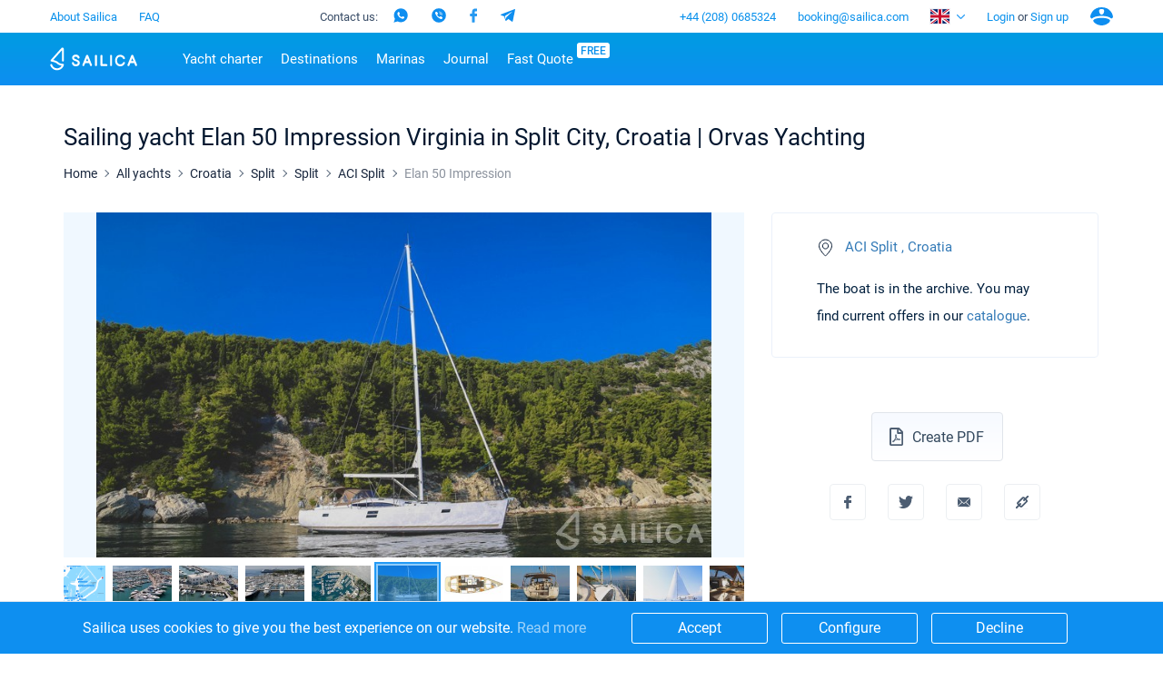

--- FILE ---
content_type: text/html; charset=UTF-8
request_url: https://sailica.com/catalog/elan-50-impression-1900
body_size: 20899
content:
<!DOCTYPE html>
<html lang="en" style="overflow:hidden; touch-action:none;">
<head>
    <meta name="msvalidate.01" content="860B7A7BB89EABCDAB2C9A288D507028" />
    <link rel="preconnect" href="https://cdnjs.cloudflare.com/">
    <link rel="preconnect" href="https://fonts.googleapis.com/" crossorigin>
    <link rel="preconnect" href="https://fonts.gstatic.com/" crossorigin>
    <link rel="preconnect" href="https://www.googletagmanager.com/">
    <link rel="preconnect" href="https://www.google-analytics.com/">
    <link rel="preconnect" href="https://connect.facebook.net/">
    <meta charset="utf-8">
    <meta http-equiv="X-UA-Compatible" content="IE=edge">
    <title>Sailing yacht Elan 50 Impression Virginia ▶️in Split City on Sailica.com</title>
    <meta name="description" content="Rent a Sailing yacht in ACI Split Marina ☑️Book Elan 50 Impression Virginia (Orvas Yachting) ⚓ Yacht rentals from the Sailica catalog">
            <link rel="canonical" href="https://sailica.com/catalog/elan-50-impression-1900">
            <meta name="robots" content="max-snippet:-1, max-image-preview:large, max-video-preview:-1"/>
                        <link rel="alternate" hreflang="en-gb" href="https://sailica.com/catalog/elan-50-impression-1900">
                    <link rel="alternate" hreflang="en-us" href="https://sailica.com/catalog/elan-50-impression-1900">
                    <link rel="alternate" hreflang="ru-ru" href="https://sailica.com/ru/catalog/elan-50-impression-1900">
                    <link rel="alternate" hreflang="de-de" href="https://sailica.com/de/catalog/elan-50-impression-1900">
                    <link rel="alternate" hreflang="uk-ua" href="https://sailica.ua/catalog/elan-50-impression-1900">
                    <link rel="alternate" hreflang="en" href="https://sailica.com/catalog/elan-50-impression-1900">
                    <link rel="alternate" hreflang="ru" href="https://sailica.com/ru/catalog/elan-50-impression-1900">
                    <link rel="alternate" hreflang="de" href="https://sailica.com/de/catalog/elan-50-impression-1900">
                    <link rel="alternate" hreflang="uk" href="https://sailica.ua/catalog/elan-50-impression-1900">
                        <link rel="alternate" href="https://sailica.com/catalog/elan-50-impression-1900" hreflang="x-default"/>
        <meta property="og:title" content="Sailing yacht Elan 50 Impression Virginia ▶️in Split City on Sailica.com">
    <meta property="og:description" content="Rent a Sailing yacht in ACI Split Marina ☑️Book Elan 50 Impression Virginia (Orvas Yachting) ⚓ Yacht rentals from the Sailica catalog">
    <meta property="og:image" content="https://sailica.com/frontend/img/og-en.png">
    <meta property="og:type" content="website">
    <meta property="og:url" content="https://sailica.com/catalog/elan-50-impression-1900">
    <meta name="msapplication-navbutton-color" content="#377FE8">
    <meta name="apple-mobile-web-app-status-bar-style" content="#377FE8">
    <meta name="viewport" content="width=device-width, initial-scale=1, maximum-scale=2">
    <meta name="apple-itunes-app" content="app-id=1358778605">
    <link rel="apple-touch-icon" sizes="57x57" href="/icon/apple-icon-57x57.png">
    <link rel="apple-touch-icon" sizes="60x60" href="/icon/apple-icon-60x60.png">
    <link rel="apple-touch-icon" sizes="72x72" href="/icon/apple-icon-72x72.png">
    <link rel="apple-touch-icon" sizes="76x76" href="/icon/apple-icon-76x76.png">
    <link rel="apple-touch-icon" sizes="114x114" href="/icon/apple-icon-114x114.png">
    <link rel="apple-touch-icon" sizes="120x120" href="/icon/apple-icon-120x120.png">
    <link rel="apple-touch-icon" sizes="144x144" href="/icon/apple-icon-144x144.png">
    <link rel="apple-touch-icon" sizes="152x152" href="/icon/apple-icon-152x152.png">
    <link rel="apple-touch-icon" sizes="180x180" href="/icon/apple-icon-180x180.png">
    <link rel="icon" type="image/svg+xml" href="/icon/favicon-universal.svg">
    <link rel="icon" type="image/png" sizes="192x192" href="/icon/android-icon-192x192.png">
    <link rel="icon" type="image/png" sizes="32x32" href="/icon/favicon-32x32.png">
    <link rel="icon" type="image/png" sizes="28x28" href="/icon/favicon-28x28.png">
    <link rel="icon" type="image/png" sizes="96x96" href="/icon/favicon-96x96.png">
    <link rel="icon" type="image/png" sizes="16x16" href="/icon/favicon-16x16.png">

    <meta name="yandex-verification" content="0c816fd7240f3676"/>
    <meta name="google-site-verification" content="3V9cBbRtPWdY1CeZFhVYkRD6kWTZMAx_AVOOrlogE4A" />
    <meta name='wmail-verification' content='6534aaa24149bd483bfbf6d812abf281' />
    <meta name="msapplication-TileColor" content="#377FE8">
    <meta name="msapplication-TileImage" content="/icon/ms-icon-144x144.png">
    <meta name="csrf-token" content="HVb40Ddu7KyPusTy29XVa4yoDzezwGP29w80mWze">
    <meta name="locale" content="en">
    <link rel="preload" href="/frontend/style.min.css?id=68446de8e17239bc9e64" as="style" onload="this.onload=null;this.rel='stylesheet'">
    <link rel="preload" media="screen" href="/frontend/app.css?id=126d4d8340ab2886c378" as="style" onload="this.onload=null;this.rel='stylesheet'">
    <noscript>
        <link rel="stylesheet" href="/frontend/style.min.css?id=68446de8e17239bc9e64">
        <link rel="stylesheet" media="screen" href="/frontend/app.css?id=126d4d8340ab2886c378">
    </noscript>
    <style>
        .page_catalog .filters-wrapper .filters-content .founded.founded-desktop {
            display: block;
        }
        .wrapper-all{visibility:hidden;}
        .sailica-loader-main{position:fixed;width:140px;height:100px;top:calc(50vh - 100px);bottom:0;z-index:9;pointer-events:none}i.sailica-loader-main__icon{background-image:url("data:image/svg+xml;utf8,<svg xmlns='http://www.w3.org/2000/svg' viewBox='0 0 14.93 24.97'><g data-name='Слой 2'><g data-name='Слой 1'><path data-name='path0 fill' d='M7.44 25A7.67 7.67 0 0 1 0 19.45a1 1 0 0 1 2-.52 5.67 5.67 0 0 0 10.44 1 10.17 10.17 0 0 1-2.85-.72 8.06 8.06 0 0 1-2.18-1.42 6.39 6.39 0 0 0-1.76-1.16 19.9 19.9 0 0 0-3.84-1C1 15.39.72 15.33.45 15a1 1 0 0 1 .15-1.4C1.44 12.68 12.12.66 12.23.54a1.52 1.52 0 0 1 2.65 1.08v12.74a1 1 0 0 1-1 1 1 1 0 0 1-1-1V2.93c-2.12 2.38-7.29 8.2-9.62 10.81a18.85 18.85 0 0 1 3.24 1 8.38 8.38 0 0 1 2.29 1.48 6.08 6.08 0 0 0 1.65 1.09 8.61 8.61 0 0 0 3.2.63 1.27 1.27 0 0 1 1.05.38 1 1 0 0 1 .24.77v.1A7.35 7.35 0 0 1 12.55 23a7.61 7.61 0 0 1-5.11 2z' style='fill:%232695e9'/></g></g></svg>");display:inline-block;background-repeat:no-repeat;background-position:center;background-size:contain;-webkit-transform:translateZ(0);transform:translateZ(0)}.sailica-loader-main__icon{width:60px;height:100%;margin-right:2px;-webkit-transform-origin:bottom center;-ms-transform-origin:bottom center;transform-origin:bottom center;-webkit-animation:2.4s ease-in-out infinite animBoat;animation:2.4s ease-in-out infinite animBoat}.sailica-loader-main__dote[dote-num="1"],.sailica-loader-main__dote[dote-num="2"],.sailica-loader-main__dote[dote-num="3"]{-webkit-animation:2.4s ease-in-out infinite moveDoteUp2;animation:2.4s ease-in-out infinite moveDoteUp2}.sailica-loader-main__dote{width:12px;height:12px;margin:0 3px;-webkit-border-radius:50%;border-radius:50%;background:#0e8ff0;overflow:hidden;-webkit-transform:translateY(6px) rotate(0) translateZ(0) scale(1);transform:translateY(6px) rotate(0) translateZ(0) scale(1)}.sailica-loader,.sailica-loader-main__dote{display:inline-block}.sailica-loader-main__dote[dote-num="2"]{-webkit-animation-delay:.3s;animation-delay:.3s}.sailica-loader-main__dote[dote-num="3"]{-webkit-animation-delay:.6s;animation-delay:.6s}@-webkit-keyframes animBoat2{0%,100%{-webkit-transform:translateY(2px) rotate(4deg) translateZ(0) scale(1);transform:translateY(2px) rotate(4deg) translateZ(0) scale(1)}50%{-webkit-transform:translateY(-2px) rotate(-2deg) translateZ(0) scale(1);transform:translateY(-2px) rotate(-2deg) translateZ(0) scale(1)}}@keyframes  animBoat2{0%,100%{-webkit-transform:translateY(2px) rotate(4deg) translateZ(0) scale(1);transform:translateY(2px) rotate(4deg) translateZ(0) scale(1)}50%{-webkit-transform:translateY(-2px) rotate(-2deg) translateZ(0) scale(1);transform:translateY(-2px) rotate(-2deg) translateZ(0) scale(1)}}@-webkit-keyframes moveDoteUp2{0%,100%{-webkit-transform:translateY(6px);transform:translateY(6px)}50%{-webkit-transform:translateY(-6px);transform:translateY(-6px)}}@keyframes  moveDoteUp2{0%,100%{-webkit-transform:translateY(6px);transform:translateY(6px)}50%{-webkit-transform:translateY(-6px);transform:translateY(-6px)}}
        #loading__container{position:absolute;display:inline-flex;align-content:center;justify-content:center;height:100vh;width:100vw;font-family:Arial,sans-serif;font-size:16px;color:#3a4e68}#loading__container div{align-self:center}
    </style>
    <script>
        document.addEventListener("DOMContentLoaded", function () {
          let lazyLoadImages;

          if ("IntersectionObserver" in window) {
            lazyLoadImages = document.querySelectorAll(".lazy");
            const imageObserver = new IntersectionObserver(function (entries, observer) {
              entries.forEach(function (entry) {
                if (entry.isIntersecting) {
                  const image = entry.target;
                  image.classList.remove("lazy");
                  imageObserver.unobserve(image);
                }
              });
            });

            lazyLoadImages.forEach(function (image) {
              imageObserver.observe(image);
            });
          } else {
            let lazyLoadThrottleTimeout;
            lazyLoadImages = document.querySelectorAll(".lazy");

            function lazyLoad() {
              if (lazyLoadThrottleTimeout) {
                clearTimeout(lazyLoadThrottleTimeout);
              }

              lazyLoadThrottleTimeout = setTimeout(function () {
                const scrollTop = window.scrollY;
                lazyLoadImages.forEach(function (img) {
                  if (img.offsetTop < (window.innerHeight + scrollTop)) {
                    img.src = img.dataset.src;
                    img.classList.remove('lazy');
                  }
                });
                if (lazyLoadImages.length === 0) {
                  document.removeEventListener("scroll", lazyLoad);
                  window.removeEventListener("resize", lazyLoad);
                  window.removeEventListener("orientationChange", lazyLoad);
                }
              }, 20);
            }

            document.addEventListener("scroll", lazyLoad);
            window.addEventListener("resize", lazyLoad);
            window.addEventListener("orientationChange", lazyLoad);
          }
        });
    </script>
    














                        <script>(function (w, d, s, l, i) {
        w[l] = w[l] || [];
        w[l].push({
            'gtm.start':
                new Date().getTime(), event: 'gtm.js'
        });
        var f = d.getElementsByTagName(s)[0],
            j = d.createElement(s), dl = l != 'dataLayer' ? '&l=' + l : '';
        j.defer = true;
        j.src =
            'https://www.googletagmanager.com/gtm.js?id=' + i + dl;
        f.parentNode.insertBefore(j, f);
    })(window, document, 'script', 'dataLayer', 'GTM-PKV9BTZ');
</script>
                            <script type="application/ld+json">{"@context":"https://schema.org","@type":"BreadcrumbList","itemListElement":[{"@type":"ListItem","position":1,"name":"Home","item":"https://sailica.com"},{"@type":"ListItem","position":2,"name":"All yachts","item":"https://sailica.com/catalog"},{"@type":"ListItem","position":3,"name":"Croatia","item":"https://sailica.com/catalog/croatia"},{"@type":"ListItem","position":4,"name":"Split","item":"https://sailica.com/catalog/croatia/region-split"},{"@type":"ListItem","position":5,"name":"Split","item":"https://sailica.com/catalog/croatia/split"},{"@type":"ListItem","position":6,"name":"ACI Split","item":"https://sailica.com/catalog/croatia/aci-split"}]}</script>
                <script type="application/ld+json">{"@context":"https://schema.org","@type":"Product","name":"Elan 50 Impression","sku": "elan-50-impression-1900","image":["https://sailica-prod-main.s3.eu-central-1.amazonaws.com/4903430397300098/thumbnail/34ea8a4579f1ae035ecf9ccdc4615bf1.jpg","https://sailica-prod-main.s3.eu-central-1.amazonaws.com/4903430397300098/medium/34ea8a4579f1ae035ecf9ccdc4615bf1.jpg","https://sailica-prod-main.s3.eu-central-1.amazonaws.com/4903430397300098/large/34ea8a4579f1ae035ecf9ccdc4615bf1.jpg","https://sailica-prod-main.s3.eu-central-1.amazonaws.com/4903430397300098/original/34ea8a4579f1ae035ecf9ccdc4615bf1.jpg"],"description":"Rent a Sailing yacht in ACI Split Marina ☑️Book Elan 50 Impression Virginia (Orvas Yachting) ⚓ Yacht rentals from the Sailica catalog","offers":{"@type": "AggregateOffer","lowPrice": "2813","highPrice": "2813","priceCurrency": "EUR"},"brand": {"@type": "Brand","name": "Elan"}}</script>
    </head>
<body style="overflow:hidden; touch-action:none;">
            <noscript>
    <iframe src="https://www.googletagmanager.com/ns.html?id=GTM-PKV9BTZ" height="0" width="0" style="display:none;visibility:hidden"></iframe>
</noscript>
    <div id="loading__container">
    <div class="sailica-loader-main">
    <i class="sailica-loader-main__icon"></i>
    <span class="sailica-loader-main__dote" dote-num="1"></span>
    <span class="sailica-loader-main__dote" dote-num="2"></span>
    <span class="sailica-loader-main__dote" dote-num="3"></span>
</div></div>
<div class="wrapper-all" id="boat-page" :class="[{'is-scroll-top': scroll.delta === -1}, {'is-mounted': isMounted}, {'is-desktop': isDesktop}, {'is-device': !isDesktop}]">
        <header class="hdr main" :class="{'is-open': isHeaderBurger}" :style="headerInnerMobileStyle()">
    <div v-if="isDesktop" class="hdr-desktop">
        <div class="hdr-top content-area">
    <ul class="hdr-top-items">
        <li class="hdr-top-item">
            <a href="https://sailica.com/about-us"
               class="link  ">About Sailica</a>
        </li>
            <li class="hdr-top-item">
            <a href="https://sailica.com/faq"
               class="link  ">FAQ</a>
        </li>
        </ul>
    <ul class="hdr-top-items">
        <li class="hdr-top-item">
    <div class="soc-text-block">
        Contact us:    </div>
    <div class="soc-head">
        <a href="https://wa.me/380934661696"
            rel="nofollow" target="_blank"
            class="social_head_link_wa"><i title="WhatsApp" class="wa-head"></i></a>
        <a href="viber://chat?number=380934661696"
            rel="nofollow" target="_blank"
            class="social__link social_head_link_viber"><i title="Viber" class="viber-head"></i></a>
        <a href="https://m.me/sailicacom"
            rel="nofollow" target="_blank"
            class="social_head_link_fb"><i title="Facebook" class="fb-head"></i></a>
        <a href="https://t.me/+380934661696"
            rel="nofollow" target="_blank"
            class="social_head_link_tg"><i title="Telegram" class="tg-head"></i></a>
    </div>
</li>
    </ul>
    <ul class="hdr-top-items">
        <li class="hdr-top-item">
            <a href="tel:+442080685324" class="link">+44 (208) 0685324</a>
        </li>
            <li class="hdr-top-item">
            <a href="/cdn-cgi/l/email-protection#32505d5d595b5c557241535b5e5b51531c515d5f" class="link"><span class="__cf_email__" data-cfemail="34565b5b5f5d5a537447555d585d57551a575b59">[email&#160;protected]</span></a>
        </li>
            <li class="hdr-top-item">
        <span class="hdr-locale" :class="{open: isHeaderLanguages}" @click.stop="clickHeaderLanguages">
            <i class="flag en-locale-flag"></i>
        </span>
        <ul class="hdr-locale-list" :class="{open: isHeaderLanguages}" v-click-outside.stop="clickOutsideHeaderLanguages">
                                                                            <li class="hdr-locale-item">
                        <a id="hdr-locale-link-ru" class="link" href="https://sailica.com/ru/catalog/elan-50-impression-1900" aria-label="Switch to ru language">
                            <i class="flag ru-locale-flag"></i>
                        </a>
                    </li>
                                                                <li class="hdr-locale-item">
                        <a id="hdr-locale-link-de" class="link" href="https://sailica.com/de/catalog/elan-50-impression-1900" aria-label="Switch to de language">
                            <i class="flag de-locale-flag"></i>
                        </a>
                    </li>
                                                                <li class="hdr-locale-item">
                        <a id="hdr-locale-link-uk" class="link" href="https://sailica.ua/catalog/elan-50-impression-1900" aria-label="Switch to uk language">
                            <i class="flag uk-locale-flag"></i>
                        </a>
                    </li>
                                    </ul>
    </li>
        <li v-if="lsAvailable" class="hdr-top-item favourites " :class="{'is-active': favouritesArr.length > 0}">
    <a href="https://sailica.com/wishlist" class="link" aria-label="Wishlist">
        <span v-if="favouritesArr.length !== 0" class="link-count">{{ favouritesArr.length }}</span>
        <span class="link-icon">
            <i class="heart heart-stroke-blue"></i>
            <i class="heart heart-fill-blue"></i>
        </span>
    </a>
</li>        <li class="hdr-top-item">
                    <button class="link" title="Login" @click.prevent="initModal('login')">
                Login            </button>
            <span>&nbsp;or&nbsp;</span>
            <button class="link" title="Sign up" @click.prevent="initModal('singup')">
                Sign up            </button>
            </li>
    <li class="hdr-top-item user-icon">
        <button class="link" title="Account" @click.prevent="initModal('login-singup')">
            <i class="user-blue"></i>
        </button>
    </li>
    </ul>
</div>        <div class="hdr-bottom">
    <div class="hdr-bottom-inner">
        <div class="hdr-menu">
            <div class="hdr-bottom-row content-area">
                <ul class="hdr-bottom-items">
                    <li class="hdr-bottom-item">
                        <a href="https://sailica.com" class="link logo ">
    <img src="/frontend/img/logo/sailica.svg" width="96" height="26" title="Yacht Charter: Rent a Yachts, Catamarans and Sailboats at Sailica Booking System"
         alt="Yacht Charter: Rent a Yachts, Catamarans and Sailboats at Sailica Booking System">
</a>                    </li>
                </ul>
                <ul class="hdr-bottom-items">
                    <li class="hdr-bottom-item  " @mouseover.stop="mouseOverHdrMenuItem($event)" @mouseleave.stop="mouseLeaveHdrMenuItem($event)">
        <a class="link color-1" href="https://sailica.com/catalog">Yacht charter</a>
                    <div class="hdr-bottom-sub-items-block">
                <ul class="hdr-bottom-sub-items-columns content-area">
                                            <li class="hdr-bottom-sub-items-column for-catalog">
                            <ul class="hdr-bottom-sub-items">
                                                                    <li class="hdr-bottom-sub-item  ">
                                                                                    <span class="link color-1">Top countries</span>
                                                                                                                            <ul class="hdr-bottom-sub-item-children">
                                                                                                    <li class="hdr-bottom-sub-item-child  ">
                                                        <a class="link color-1" href="https://sailica.com/catalog/croatia">
                                                            <span>Croatia</span>
                                                        </a>
                                                    </li>
                                                                                                    <li class="hdr-bottom-sub-item-child  ">
                                                        <a class="link color-1" href="https://sailica.com/catalog/greece">
                                                            <span>Greece</span>
                                                        </a>
                                                    </li>
                                                                                                    <li class="hdr-bottom-sub-item-child  ">
                                                        <a class="link color-1" href="https://sailica.com/catalog/italy">
                                                            <span>Italy</span>
                                                        </a>
                                                    </li>
                                                                                                    <li class="hdr-bottom-sub-item-child  ">
                                                        <a class="link color-1" href="https://sailica.com/catalog/turkey">
                                                            <span>Turkey</span>
                                                        </a>
                                                    </li>
                                                                                                    <li class="hdr-bottom-sub-item-child  ">
                                                        <a class="link color-1" href="https://sailica.com/catalog/spain">
                                                            <span>Spain</span>
                                                        </a>
                                                    </li>
                                                                                                    <li class="hdr-bottom-sub-item-child  ">
                                                        <a class="link color-1" href="https://sailica.com/catalog/france">
                                                            <span>France</span>
                                                        </a>
                                                    </li>
                                                                                                    <li class="hdr-bottom-sub-item-child  ">
                                                        <a class="link color-1" href="https://sailica.com/catalog/seychelles">
                                                            <span>Seychelles</span>
                                                        </a>
                                                    </li>
                                                                                                    <li class="hdr-bottom-sub-item-child  ">
                                                        <a class="link color-1" href="https://sailica.com/catalog/british-virgin-islands">
                                                            <span>British Virgin Islands</span>
                                                        </a>
                                                    </li>
                                                                                                    <li class="hdr-bottom-sub-item-child  ">
                                                        <a class="link color-1" href="https://sailica.com/catalog/martinique">
                                                            <span>Martinique</span>
                                                        </a>
                                                    </li>
                                                                                                    <li class="hdr-bottom-sub-item-child  ">
                                                        <a class="link color-1" href="https://sailica.com/catalog/bahamas">
                                                            <span>Bahamas</span>
                                                        </a>
                                                    </li>
                                                                                            </ul>
                                                                            </li>
                                                            </ul>
                        </li>
                                            <li class="hdr-bottom-sub-items-column for-catalog">
                            <ul class="hdr-bottom-sub-items">
                                                                    <li class="hdr-bottom-sub-item  ">
                                                                                    <span class="link color-1">Top destinations</span>
                                                                                                                            <ul class="hdr-bottom-sub-item-children">
                                                                                                    <li class="hdr-bottom-sub-item-child  ">
                                                        <a class="link color-1" href="https://sailica.com/catalog/croatia/region-split">
                                                            <span>Split</span>
                                                        </a>
                                                    </li>
                                                                                                    <li class="hdr-bottom-sub-item-child  ">
                                                        <a class="link color-1" href="https://sailica.com/catalog/croatia/region-sibenik">
                                                            <span>Sibenik</span>
                                                        </a>
                                                    </li>
                                                                                                    <li class="hdr-bottom-sub-item-child  ">
                                                        <a class="link color-1" href="https://sailica.com/catalog/croatia/region-zadar">
                                                            <span>Zadar</span>
                                                        </a>
                                                    </li>
                                                                                                    <li class="hdr-bottom-sub-item-child  ">
                                                        <a class="link color-1" href="https://sailica.com/catalog/italy/sardinia">
                                                            <span>Sardinia</span>
                                                        </a>
                                                    </li>
                                                                                                    <li class="hdr-bottom-sub-item-child  ">
                                                        <a class="link color-1" href="https://sailica.com/catalog/italy/sicily">
                                                            <span>Sicily</span>
                                                        </a>
                                                    </li>
                                                                                                    <li class="hdr-bottom-sub-item-child  ">
                                                        <a class="link color-1" href="https://sailica.com/catalog/spain/region-ibiza">
                                                            <span>Ibiza</span>
                                                        </a>
                                                    </li>
                                                                                                    <li class="hdr-bottom-sub-item-child  ">
                                                        <a class="link color-1" href="https://sailica.com/catalog/greece/athens">
                                                            <span>Athens</span>
                                                        </a>
                                                    </li>
                                                                                                    <li class="hdr-bottom-sub-item-child  ">
                                                        <a class="link color-1" href="https://sailica.com/catalog/greece/lefkada">
                                                            <span>Lefkada</span>
                                                        </a>
                                                    </li>
                                                                                                    <li class="hdr-bottom-sub-item-child  ">
                                                        <a class="link color-1" href="https://sailica.com/catalog/greece/corfu">
                                                            <span>Corfu</span>
                                                        </a>
                                                    </li>
                                                                                                    <li class="hdr-bottom-sub-item-child  ">
                                                        <a class="link color-1" href="https://sailica.com/catalog/turkey/region-mugla">
                                                            <span>Mugla</span>
                                                        </a>
                                                    </li>
                                                                                            </ul>
                                                                            </li>
                                                            </ul>
                        </li>
                                            <li class="hdr-bottom-sub-items-column for-catalog">
                            <ul class="hdr-bottom-sub-items">
                                                                    <li class="hdr-bottom-sub-item  ">
                                                                                    <span class="link color-1">Top marines</span>
                                                                                                                            <ul class="hdr-bottom-sub-item-children">
                                                                                                    <li class="hdr-bottom-sub-item-child  ">
                                                        <a class="link color-1" href="https://sailica.com/catalog/greece/alimos-marina">
                                                            <span>Alimos Marina</span>
                                                        </a>
                                                    </li>
                                                                                                    <li class="hdr-bottom-sub-item-child  ">
                                                        <a class="link color-1" href="https://sailica.com/catalog/greece/lefkas">
                                                            <span>D-Marin Lefkas</span>
                                                        </a>
                                                    </li>
                                                                                                    <li class="hdr-bottom-sub-item-child  ">
                                                        <a class="link color-1" href="https://sailica.com/catalog/croatia/marina-dalmacija">
                                                            <span>Marina Dalmacija</span>
                                                        </a>
                                                    </li>
                                                                                                    <li class="hdr-bottom-sub-item-child  ">
                                                        <a class="link color-1" href="https://sailica.com/catalog/greece/marina-gouvia">
                                                            <span>D-Marin Gouvia Marina</span>
                                                        </a>
                                                    </li>
                                                                                                    <li class="hdr-bottom-sub-item-child  ">
                                                        <a class="link color-1" href="https://sailica.com/catalog/croatia/marina-baotic">
                                                            <span>Marina Baotic</span>
                                                        </a>
                                                    </li>
                                                                                                    <li class="hdr-bottom-sub-item-child  ">
                                                        <a class="link color-1" href="https://sailica.com/catalog/croatia/marina-mandalina">
                                                            <span>Marina Mandalina</span>
                                                        </a>
                                                    </li>
                                                                                                    <li class="hdr-bottom-sub-item-child  ">
                                                        <a class="link color-1" href="https://sailica.com/catalog/croatia/marina-kornati">
                                                            <span>Marina Kornati</span>
                                                        </a>
                                                    </li>
                                                                                                    <li class="hdr-bottom-sub-item-child  ">
                                                        <a class="link color-1" href="https://sailica.com/catalog/croatia/marina-kastela">
                                                            <span>Marina Kastela</span>
                                                        </a>
                                                    </li>
                                                                                                    <li class="hdr-bottom-sub-item-child  ">
                                                        <a class="link color-1" href="https://sailica.com/catalog/croatia/aci-dubrovnik">
                                                            <span>ACI Dubrovnik</span>
                                                        </a>
                                                    </li>
                                                                                                    <li class="hdr-bottom-sub-item-child  ">
                                                        <a class="link color-1" href="https://sailica.com/catalog/croatia/veruda">
                                                            <span>Veruda</span>
                                                        </a>
                                                    </li>
                                                                                            </ul>
                                                                            </li>
                                                            </ul>
                        </li>
                                            <li class="hdr-bottom-sub-items-column for-catalog">
                            <ul class="hdr-bottom-sub-items">
                                                                    <li class="hdr-bottom-sub-item  ">
                                                                                    <span class="link color-1">Top brands</span>
                                                                                                                            <ul class="hdr-bottom-sub-item-children">
                                                                                                    <li class="hdr-bottom-sub-item-child  ">
                                                        <a class="link color-1" href="https://sailica.com/catalog/beneteau">
                                                            <span>Beneteau</span>
                                                        </a>
                                                    </li>
                                                                                                    <li class="hdr-bottom-sub-item-child  ">
                                                        <a class="link color-1" href="https://sailica.com/catalog/jeanneau">
                                                            <span>Jeanneau</span>
                                                        </a>
                                                    </li>
                                                                                                    <li class="hdr-bottom-sub-item-child  ">
                                                        <a class="link color-1" href="https://sailica.com/catalog/bavaria">
                                                            <span>Bavaria</span>
                                                        </a>
                                                    </li>
                                                                                                    <li class="hdr-bottom-sub-item-child  ">
                                                        <a class="link color-1" href="https://sailica.com/catalog/dufour">
                                                            <span>Dufour</span>
                                                        </a>
                                                    </li>
                                                                                                    <li class="hdr-bottom-sub-item-child  ">
                                                        <a class="link color-1" href="https://sailica.com/catalog/elan">
                                                            <span>Elan</span>
                                                        </a>
                                                    </li>
                                                                                                    <li class="hdr-bottom-sub-item-child  ">
                                                        <a class="link color-1" href="https://sailica.com/catalog/hanse">
                                                            <span>Hanse</span>
                                                        </a>
                                                    </li>
                                                                                                    <li class="hdr-bottom-sub-item-child  ">
                                                        <a class="link color-1" href="https://sailica.com/catalog/excess">
                                                            <span>Excess</span>
                                                        </a>
                                                    </li>
                                                                                                    <li class="hdr-bottom-sub-item-child  ">
                                                        <a class="link color-1" href="https://sailica.com/catalog/lagoon">
                                                            <span>Lagoon</span>
                                                        </a>
                                                    </li>
                                                                                                    <li class="hdr-bottom-sub-item-child  ">
                                                        <a class="link color-1" href="https://sailica.com/catalog/bali-catamarans">
                                                            <span>Bali</span>
                                                        </a>
                                                    </li>
                                                                                                    <li class="hdr-bottom-sub-item-child  ">
                                                        <a class="link color-1" href="https://sailica.com/catalog/fountaine-pajot">
                                                            <span>Fountaine Pajot</span>
                                                        </a>
                                                    </li>
                                                                                                    <li class="hdr-bottom-sub-item-child  ">
                                                        <a class="link color-1" href="https://sailica.com/catalog/leopard-catamarans">
                                                            <span>Leopard</span>
                                                        </a>
                                                    </li>
                                                                                            </ul>
                                                                            </li>
                                                            </ul>
                        </li>
                                            <li class="hdr-bottom-sub-items-column for-catalog">
                            <ul class="hdr-bottom-sub-items">
                                                                    <li class="hdr-bottom-sub-item  ">
                                                                                    <a class="link color-1"
                                               href="https://sailica.com/catalog/catamaran">Catamarans</a>
                                                                                                                            <ul class="hdr-bottom-sub-item-children">
                                                                                                    <li class="hdr-bottom-sub-item-child  ">
                                                        <a class="link color-1" href="https://sailica.com/catalog?models=lagoon-40">
                                                            <span>Lagoon 40</span>
                                                        </a>
                                                    </li>
                                                                                                    <li class="hdr-bottom-sub-item-child  ">
                                                        <a class="link color-1" href="https://sailica.com/catalog?models=lagoon-42">
                                                            <span>Lagoon 42</span>
                                                        </a>
                                                    </li>
                                                                                                    <li class="hdr-bottom-sub-item-child  ">
                                                        <a class="link color-1" href="https://sailica.com/catalog?models=lagoon-46">
                                                            <span>Lagoon 46</span>
                                                        </a>
                                                    </li>
                                                                                                    <li class="hdr-bottom-sub-item-child  ">
                                                        <a class="link color-1" href="https://sailica.com/catalog?models=lagoon-50">
                                                            <span>Lagoon 50</span>
                                                        </a>
                                                    </li>
                                                                                                    <li class="hdr-bottom-sub-item-child  ">
                                                        <a class="link color-1" href="https://sailica.com/catalog?models=bali-catspace">
                                                            <span>Bali Catspace</span>
                                                        </a>
                                                    </li>
                                                                                                    <li class="hdr-bottom-sub-item-child  ">
                                                        <a class="link color-1" href="https://sailica.com/catalog?models=bali-42">
                                                            <span>Bali 4.2</span>
                                                        </a>
                                                    </li>
                                                                                                    <li class="hdr-bottom-sub-item-child  ">
                                                        <a class="link color-1" href="https://sailica.com/catalog?models=bali-46">
                                                            <span>Bali 4.6</span>
                                                        </a>
                                                    </li>
                                                                                                    <li class="hdr-bottom-sub-item-child  ">
                                                        <a class="link color-1" href="https://sailica.com/catalog?models=bali-54">
                                                            <span>Bali 5.4</span>
                                                        </a>
                                                    </li>
                                                                                                    <li class="hdr-bottom-sub-item-child  ">
                                                        <a class="link color-1" href="https://sailica.com/catalog?models=astrea-42-4-2-cab">
                                                            <span>Astrea 42</span>
                                                        </a>
                                                    </li>
                                                                                                    <li class="hdr-bottom-sub-item-child  ">
                                                        <a class="link color-1" href="https://sailica.com/catalog?models=excess-11">
                                                            <span>Excess 11</span>
                                                        </a>
                                                    </li>
                                                                                            </ul>
                                                                            </li>
                                                            </ul>
                        </li>
                                            <li class="hdr-bottom-sub-items-column for-catalog">
                            <ul class="hdr-bottom-sub-items">
                                                                    <li class="hdr-bottom-sub-item  ">
                                                                                    <a class="link color-1"
                                               href="https://sailica.com/catalog/sailing-yacht">Sail boats</a>
                                                                                                                            <ul class="hdr-bottom-sub-item-children">
                                                                                                    <li class="hdr-bottom-sub-item-child  ">
                                                        <a class="link color-1" href="https://sailica.com/catalog?models=bavaria-c42">
                                                            <span>Bavaria C42</span>
                                                        </a>
                                                    </li>
                                                                                                    <li class="hdr-bottom-sub-item-child  ">
                                                        <a class="link color-1" href="https://sailica.com/catalog?models=bavaria-cruiser-46">
                                                            <span>Bavaria Cruiser 46</span>
                                                        </a>
                                                    </li>
                                                                                                    <li class="hdr-bottom-sub-item-child  ">
                                                        <a class="link color-1" href="https://sailica.com/catalog?models=bavaria-cruiser-51">
                                                            <span>Bavaria Cruiser 51</span>
                                                        </a>
                                                    </li>
                                                                                                    <li class="hdr-bottom-sub-item-child  ">
                                                        <a class="link color-1" href="https://sailica.com/catalog?models=oceanis-401">
                                                            <span>Oceanis 40.1</span>
                                                        </a>
                                                    </li>
                                                                                                    <li class="hdr-bottom-sub-item-child  ">
                                                        <a class="link color-1" href="https://sailica.com/catalog?models=oceanis-461">
                                                            <span>Oceanis 46.1</span>
                                                        </a>
                                                    </li>
                                                                                                    <li class="hdr-bottom-sub-item-child  ">
                                                        <a class="link color-1" href="https://sailica.com/catalog?models=oceanis-511">
                                                            <span>Oceanis 51.1</span>
                                                        </a>
                                                    </li>
                                                                                                    <li class="hdr-bottom-sub-item-child  ">
                                                        <a class="link color-1" href="https://sailica.com/catalog?models=jeanneau-54">
                                                            <span>Jeanneau 54</span>
                                                        </a>
                                                    </li>
                                                                                                    <li class="hdr-bottom-sub-item-child  ">
                                                        <a class="link color-1" href="https://sailica.com/catalog?models=sun-odyssey-440">
                                                            <span>Sun Odyssey 440</span>
                                                        </a>
                                                    </li>
                                                                                                    <li class="hdr-bottom-sub-item-child  ">
                                                        <a class="link color-1" href="https://sailica.com/catalog?models=sun-odyssey-410">
                                                            <span>Sun Odyssey 410</span>
                                                        </a>
                                                    </li>
                                                                                                    <li class="hdr-bottom-sub-item-child  ">
                                                        <a class="link color-1" href="https://sailica.com/catalog?models=dufour-460-grand-large">
                                                            <span>Dufour 46 GL</span>
                                                        </a>
                                                    </li>
                                                                                            </ul>
                                                                            </li>
                                                            </ul>
                        </li>
                                    </ul>
            </div>
            </li>
    <li class="hdr-bottom-item  " @mouseover.stop="mouseOverHdrMenuItem($event)" @mouseleave.stop="mouseLeaveHdrMenuItem($event)">
        <a class="link color-1" href="https://sailica.com/destinations">Destinations</a>
                    <div class="hdr-bottom-sub-items-block">
                <ul class="hdr-bottom-sub-items-columns content-area">
                                            <li class="hdr-bottom-sub-items-column">
                            <ul class="hdr-bottom-sub-items">
                                                                    <li class="hdr-bottom-sub-item  ">
                                                                                    <a class="link color-1"
                                               href="https://sailica.com/destinations/croatia">Croatia</a>
                                                                                                                            <ul class="hdr-bottom-sub-item-children">
                                                                                                    <li class="hdr-bottom-sub-item-child  ">
                                                        <a class="link color-1" href="https://sailica.com/destinations/zadar">
                                                            <span>Zadar</span>
                                                        </a>
                                                    </li>
                                                                                                    <li class="hdr-bottom-sub-item-child  ">
                                                        <a class="link color-1" href="https://sailica.com/destinations/dubrovnik">
                                                            <span>Dubrovnik</span>
                                                        </a>
                                                    </li>
                                                                                                    <li class="hdr-bottom-sub-item-child  ">
                                                        <a class="link color-1" href="https://sailica.com/destinations/split">
                                                            <span>Split</span>
                                                        </a>
                                                    </li>
                                                                                                    <li class="hdr-bottom-sub-item-child  ">
                                                        <a class="link color-1" href="https://sailica.com/destinations/biograd">
                                                            <span>Biograd</span>
                                                        </a>
                                                    </li>
                                                                                                    <li class="hdr-bottom-sub-item-child  ">
                                                        <a class="link color-1" href="https://sailica.com/destinations/trogir">
                                                            <span>Trogir</span>
                                                        </a>
                                                    </li>
                                                                                            </ul>
                                                                            </li>
                                                            </ul>
                        </li>
                                            <li class="hdr-bottom-sub-items-column">
                            <ul class="hdr-bottom-sub-items">
                                                                    <li class="hdr-bottom-sub-item  ">
                                                                                    <a class="link color-1"
                                               href="https://sailica.com/destinations/portugal">Portugal</a>
                                                                                                                            <ul class="hdr-bottom-sub-item-children">
                                                                                                    <li class="hdr-bottom-sub-item-child  ">
                                                        <a class="link color-1" href="https://sailica.com/destinations/azores-islands">
                                                            <span>Azores islands</span>
                                                        </a>
                                                    </li>
                                                                                                    <li class="hdr-bottom-sub-item-child  ">
                                                        <a class="link color-1" href="https://sailica.com/destinations/region-madeira">
                                                            <span>Madeira</span>
                                                        </a>
                                                    </li>
                                                                                            </ul>
                                                                            </li>
                                                            </ul>
                        </li>
                                            <li class="hdr-bottom-sub-items-column">
                            <ul class="hdr-bottom-sub-items">
                                                                    <li class="hdr-bottom-sub-item  ">
                                                                                    <a class="link color-1"
                                               href="https://sailica.com/destinations/italy">Italy</a>
                                                                                                                            <ul class="hdr-bottom-sub-item-children">
                                                                                                    <li class="hdr-bottom-sub-item-child  ">
                                                        <a class="link color-1" href="https://sailica.com/destinations/sicily">
                                                            <span>Sicily</span>
                                                        </a>
                                                    </li>
                                                                                                    <li class="hdr-bottom-sub-item-child  ">
                                                        <a class="link color-1" href="https://sailica.com/destinations/sardinia">
                                                            <span>Sardinia</span>
                                                        </a>
                                                    </li>
                                                                                                    <li class="hdr-bottom-sub-item-child  ">
                                                        <a class="link color-1" href="https://sailica.com/destinations/salerno">
                                                            <span>Salerno</span>
                                                        </a>
                                                    </li>
                                                                                                    <li class="hdr-bottom-sub-item-child  ">
                                                        <a class="link color-1" href="https://sailica.com/destinations/naples">
                                                            <span>Naples</span>
                                                        </a>
                                                    </li>
                                                                                                    <li class="hdr-bottom-sub-item-child  ">
                                                        <a class="link color-1" href="https://sailica.com/destinations/amalfi">
                                                            <span>Amalfi</span>
                                                        </a>
                                                    </li>
                                                                                            </ul>
                                                                            </li>
                                                            </ul>
                        </li>
                                            <li class="hdr-bottom-sub-items-column">
                            <ul class="hdr-bottom-sub-items">
                                                                    <li class="hdr-bottom-sub-item  ">
                                                                                    <a class="link color-1"
                                               href="https://sailica.com/destinations/turkey">Turkey</a>
                                                                                                                            <ul class="hdr-bottom-sub-item-children">
                                                                                                    <li class="hdr-bottom-sub-item-child  ">
                                                        <a class="link color-1" href="https://sailica.com/destinations/marmaris">
                                                            <span>Marmaris</span>
                                                        </a>
                                                    </li>
                                                                                                    <li class="hdr-bottom-sub-item-child  ">
                                                        <a class="link color-1" href="https://sailica.com/destinations/gocek">
                                                            <span>Gocek</span>
                                                        </a>
                                                    </li>
                                                                                                    <li class="hdr-bottom-sub-item-child  ">
                                                        <a class="link color-1" href="https://sailica.com/destinations/fethiye">
                                                            <span>Fethiye</span>
                                                        </a>
                                                    </li>
                                                                                                    <li class="hdr-bottom-sub-item-child  ">
                                                        <a class="link color-1" href="https://sailica.com/destinations/bodrum">
                                                            <span>Bodrum</span>
                                                        </a>
                                                    </li>
                                                                                            </ul>
                                                                            </li>
                                                            </ul>
                        </li>
                                            <li class="hdr-bottom-sub-items-column">
                            <ul class="hdr-bottom-sub-items">
                                                                    <li class="hdr-bottom-sub-item  ">
                                                                                    <a class="link color-1"
                                               href="https://sailica.com/destinations/caribbean-islands">Caribbean Islands</a>
                                                                                                                            <ul class="hdr-bottom-sub-item-children">
                                                                                                    <li class="hdr-bottom-sub-item-child  ">
                                                        <a class="link color-1" href="https://sailica.com/destinations/bahamas">
                                                            <span>Bahamas</span>
                                                        </a>
                                                    </li>
                                                                                                    <li class="hdr-bottom-sub-item-child  ">
                                                        <a class="link color-1" href="https://sailica.com/destinations/british-virgin-islands">
                                                            <span>British Virgin Islands</span>
                                                        </a>
                                                    </li>
                                                                                                    <li class="hdr-bottom-sub-item-child  ">
                                                        <a class="link color-1" href="https://sailica.com/destinations/martinique">
                                                            <span>Martinique</span>
                                                        </a>
                                                    </li>
                                                                                                    <li class="hdr-bottom-sub-item-child  ">
                                                        <a class="link color-1" href="https://sailica.com/destinations/st-lucia">
                                                            <span>St Lucia</span>
                                                        </a>
                                                    </li>
                                                                                            </ul>
                                                                            </li>
                                                            </ul>
                        </li>
                                            <li class="hdr-bottom-sub-items-column">
                            <ul class="hdr-bottom-sub-items">
                                                                    <li class="hdr-bottom-sub-item  ">
                                                                                    <a class="link color-1"
                                               href="https://sailica.com/destinations/greece">Greece</a>
                                                                                                                    </li>
                                                                    <li class="hdr-bottom-sub-item  ">
                                                                                    <a class="link color-1"
                                               href="https://sailica.com/destinations/spain">Spain</a>
                                                                                                                    </li>
                                                                    <li class="hdr-bottom-sub-item  ">
                                                                                    <a class="link color-1"
                                               href="https://sailica.com/destinations/montenegro">Montenegro</a>
                                                                                                                    </li>
                                                                    <li class="hdr-bottom-sub-item  ">
                                                                                    <a class="link color-1"
                                               href="https://sailica.com/destinations/norway">Norway</a>
                                                                                                                    </li>
                                                                    <li class="hdr-bottom-sub-item  ">
                                                                                    <a class="link color-1"
                                               href="https://sailica.com/destinations/seychelles">Seychelles</a>
                                                                                                                    </li>
                                                                    <li class="hdr-bottom-sub-item  ">
                                                                                    <a class="link color-1"
                                               href="https://sailica.com/destinations/thailand">Thailand</a>
                                                                                                                    </li>
                                                            </ul>
                        </li>
                                    </ul>
            </div>
            </li>
    <li class="hdr-bottom-item  " @mouseover.stop="mouseOverHdrMenuItem($event)" @mouseleave.stop="mouseLeaveHdrMenuItem($event)">
        <a class="link color-1" href="https://sailica.com/marines">Marinas</a>
            </li>
    <li class="hdr-bottom-item  " @mouseover.stop="mouseOverHdrMenuItem($event)" @mouseleave.stop="mouseLeaveHdrMenuItem($event)">
        <a class="link color-1" href="https://sailica.com/journal">Journal</a>
                    <div class="hdr-bottom-sub-items-block">
                <ul class="hdr-bottom-sub-items-columns content-area">
                                            <li class="hdr-bottom-sub-items-column">
                            <ul class="hdr-bottom-sub-items">
                                                                    <li class="hdr-bottom-sub-item  ">
                                                                                    <a class="link color-1"
                                               href="https://sailica.com/journal/charter">Charter</a>
                                                                                                                    </li>
                                                                    <li class="hdr-bottom-sub-item  ">
                                                                                    <a class="link color-1"
                                               href="https://sailica.com/journal/tests">Tests</a>
                                                                                                                    </li>
                                                                    <li class="hdr-bottom-sub-item  ">
                                                                                    <a class="link color-1"
                                               href="https://sailica.com/journal/lifestyle">Lifestyle</a>
                                                                                                                    </li>
                                                                    <li class="hdr-bottom-sub-item  ">
                                                                                    <a class="link color-1"
                                               href="https://sailica.com/journal/top">TOP</a>
                                                                                                                    </li>
                                                                    <li class="hdr-bottom-sub-item  ">
                                                                                    <a class="link color-1"
                                               href="https://sailica.com/journal/people">People</a>
                                                                                                                    </li>
                                                            </ul>
                        </li>
                                    </ul>
            </div>
            </li>
<li class="hdr-bottom-item">
    <a href="https://sailica.com/request-for-rent" class="link color-1 ">
        <span class="with-marker">
            Fast Quote            <i class="marker">free</i>
        </span>
    </a>
</li>                </ul>
            </div>
        </div>
    </div>
</div>    </div>
    <div v-else class="hdr-mobile">
        <div class="hdr-mobile-inner" :style="headerInnerMobileStyle()">
    <div class="content-area">
        <div class="hdr-top">
            <div class="hdr-logo">
                <a href="https://sailica.com" class="link logo ">
    <img src="/frontend/img/logo/sailica.svg" width="96" height="26" title="Yacht Charter: Rent a Yachts, Catamarans and Sailboats at Sailica Booking System"
         alt="Yacht Charter: Rent a Yachts, Catamarans and Sailboats at Sailica Booking System">
</a>            </div>
            <div class="hdr-burger">
                <button type="button" class="btn burger" :class="{'is-active': isHeaderBurger}" @click="clickBurgerMenu()" title="Main menu">
        <span class="burger-lines">
            <i class="burger-line"></i>
            <i class="burger-line"></i>
            <i class="burger-line"></i>
        </span>
</button>            </div>
        </div>
    </div>
    <div class="hdr-menu">
        <div class="hdr-menu-inner">
    <div class="hdr-menu-bock content-area">
        <ul class="hdr-menu-list">
            <li class="hdr-menu-item  ">
        <a class="link color-1" href="https://sailica.com/catalog">Yacht charter</a>
                    <button type="button" class="hdr-menu-btn" @click="clickMobileMenuBtn($event.target)" title="Main menu option">
                <i class="arrow-up-solid-white"></i>
            </button>
            <ul class="hdr-menu-sub-items">
                                                            <li class="hdr-menu-sub-item  ">
                            <a class="link color-1"
                               href="">Top countries</a>
                                                            <button type="button" class="hdr-menu-btn" @click="clickMobileMenuBtn($event.target)" title="Sub menu option">
                                    <i class="arrow-up-solid-white"></i>
                                </button>
                                <ul class="hdr-menu-sub-items">
                                                                            <li class="hdr-menu-sub-item  ">
                                            <a class="link color-1" href="https://sailica.com/catalog/croatia">
                                                <span>Croatia</span>
                                            </a>
                                        </li>
                                                                            <li class="hdr-menu-sub-item  ">
                                            <a class="link color-1" href="https://sailica.com/catalog/greece">
                                                <span>Greece</span>
                                            </a>
                                        </li>
                                                                            <li class="hdr-menu-sub-item  ">
                                            <a class="link color-1" href="https://sailica.com/catalog/italy">
                                                <span>Italy</span>
                                            </a>
                                        </li>
                                                                            <li class="hdr-menu-sub-item  ">
                                            <a class="link color-1" href="https://sailica.com/catalog/turkey">
                                                <span>Turkey</span>
                                            </a>
                                        </li>
                                                                            <li class="hdr-menu-sub-item  ">
                                            <a class="link color-1" href="https://sailica.com/catalog/spain">
                                                <span>Spain</span>
                                            </a>
                                        </li>
                                                                            <li class="hdr-menu-sub-item  ">
                                            <a class="link color-1" href="https://sailica.com/catalog/france">
                                                <span>France</span>
                                            </a>
                                        </li>
                                                                            <li class="hdr-menu-sub-item  ">
                                            <a class="link color-1" href="https://sailica.com/catalog/seychelles">
                                                <span>Seychelles</span>
                                            </a>
                                        </li>
                                                                            <li class="hdr-menu-sub-item  ">
                                            <a class="link color-1" href="https://sailica.com/catalog/british-virgin-islands">
                                                <span>British Virgin Islands</span>
                                            </a>
                                        </li>
                                                                            <li class="hdr-menu-sub-item  ">
                                            <a class="link color-1" href="https://sailica.com/catalog/martinique">
                                                <span>Martinique</span>
                                            </a>
                                        </li>
                                                                            <li class="hdr-menu-sub-item  ">
                                            <a class="link color-1" href="https://sailica.com/catalog/bahamas">
                                                <span>Bahamas</span>
                                            </a>
                                        </li>
                                                                    </ul>
                                                    </li>
                                                                                <li class="hdr-menu-sub-item  ">
                            <a class="link color-1"
                               href="">Top destinations</a>
                                                            <button type="button" class="hdr-menu-btn" @click="clickMobileMenuBtn($event.target)" title="Sub menu option">
                                    <i class="arrow-up-solid-white"></i>
                                </button>
                                <ul class="hdr-menu-sub-items">
                                                                            <li class="hdr-menu-sub-item  ">
                                            <a class="link color-1" href="https://sailica.com/catalog/croatia/region-split">
                                                <span>Split</span>
                                            </a>
                                        </li>
                                                                            <li class="hdr-menu-sub-item  ">
                                            <a class="link color-1" href="https://sailica.com/catalog/croatia/region-sibenik">
                                                <span>Sibenik</span>
                                            </a>
                                        </li>
                                                                            <li class="hdr-menu-sub-item  ">
                                            <a class="link color-1" href="https://sailica.com/catalog/croatia/region-zadar">
                                                <span>Zadar</span>
                                            </a>
                                        </li>
                                                                            <li class="hdr-menu-sub-item  ">
                                            <a class="link color-1" href="https://sailica.com/catalog/italy/sardinia">
                                                <span>Sardinia</span>
                                            </a>
                                        </li>
                                                                            <li class="hdr-menu-sub-item  ">
                                            <a class="link color-1" href="https://sailica.com/catalog/italy/sicily">
                                                <span>Sicily</span>
                                            </a>
                                        </li>
                                                                            <li class="hdr-menu-sub-item  ">
                                            <a class="link color-1" href="https://sailica.com/catalog/spain/region-ibiza">
                                                <span>Ibiza</span>
                                            </a>
                                        </li>
                                                                            <li class="hdr-menu-sub-item  ">
                                            <a class="link color-1" href="https://sailica.com/catalog/greece/athens">
                                                <span>Athens</span>
                                            </a>
                                        </li>
                                                                            <li class="hdr-menu-sub-item  ">
                                            <a class="link color-1" href="https://sailica.com/catalog/greece/lefkada">
                                                <span>Lefkada</span>
                                            </a>
                                        </li>
                                                                            <li class="hdr-menu-sub-item  ">
                                            <a class="link color-1" href="https://sailica.com/catalog/greece/corfu">
                                                <span>Corfu</span>
                                            </a>
                                        </li>
                                                                            <li class="hdr-menu-sub-item  ">
                                            <a class="link color-1" href="https://sailica.com/catalog/turkey/region-mugla">
                                                <span>Mugla</span>
                                            </a>
                                        </li>
                                                                    </ul>
                                                    </li>
                                                                                <li class="hdr-menu-sub-item  ">
                            <a class="link color-1"
                               href="">Top marines</a>
                                                            <button type="button" class="hdr-menu-btn" @click="clickMobileMenuBtn($event.target)" title="Sub menu option">
                                    <i class="arrow-up-solid-white"></i>
                                </button>
                                <ul class="hdr-menu-sub-items">
                                                                            <li class="hdr-menu-sub-item  ">
                                            <a class="link color-1" href="https://sailica.com/catalog/greece/alimos-marina">
                                                <span>Alimos Marina</span>
                                            </a>
                                        </li>
                                                                            <li class="hdr-menu-sub-item  ">
                                            <a class="link color-1" href="https://sailica.com/catalog/greece/lefkas">
                                                <span>D-Marin Lefkas</span>
                                            </a>
                                        </li>
                                                                            <li class="hdr-menu-sub-item  ">
                                            <a class="link color-1" href="https://sailica.com/catalog/croatia/marina-dalmacija">
                                                <span>Marina Dalmacija</span>
                                            </a>
                                        </li>
                                                                            <li class="hdr-menu-sub-item  ">
                                            <a class="link color-1" href="https://sailica.com/catalog/greece/marina-gouvia">
                                                <span>D-Marin Gouvia Marina</span>
                                            </a>
                                        </li>
                                                                            <li class="hdr-menu-sub-item  ">
                                            <a class="link color-1" href="https://sailica.com/catalog/croatia/marina-baotic">
                                                <span>Marina Baotic</span>
                                            </a>
                                        </li>
                                                                            <li class="hdr-menu-sub-item  ">
                                            <a class="link color-1" href="https://sailica.com/catalog/croatia/marina-mandalina">
                                                <span>Marina Mandalina</span>
                                            </a>
                                        </li>
                                                                            <li class="hdr-menu-sub-item  ">
                                            <a class="link color-1" href="https://sailica.com/catalog/croatia/marina-kornati">
                                                <span>Marina Kornati</span>
                                            </a>
                                        </li>
                                                                            <li class="hdr-menu-sub-item  ">
                                            <a class="link color-1" href="https://sailica.com/catalog/croatia/marina-kastela">
                                                <span>Marina Kastela</span>
                                            </a>
                                        </li>
                                                                            <li class="hdr-menu-sub-item  ">
                                            <a class="link color-1" href="https://sailica.com/catalog/croatia/aci-dubrovnik">
                                                <span>ACI Dubrovnik</span>
                                            </a>
                                        </li>
                                                                            <li class="hdr-menu-sub-item  ">
                                            <a class="link color-1" href="https://sailica.com/catalog/croatia/veruda">
                                                <span>Veruda</span>
                                            </a>
                                        </li>
                                                                    </ul>
                                                    </li>
                                                                                <li class="hdr-menu-sub-item  ">
                            <a class="link color-1"
                               href="">Top brands</a>
                                                            <button type="button" class="hdr-menu-btn" @click="clickMobileMenuBtn($event.target)" title="Sub menu option">
                                    <i class="arrow-up-solid-white"></i>
                                </button>
                                <ul class="hdr-menu-sub-items">
                                                                            <li class="hdr-menu-sub-item  ">
                                            <a class="link color-1" href="https://sailica.com/catalog/beneteau">
                                                <span>Beneteau</span>
                                            </a>
                                        </li>
                                                                            <li class="hdr-menu-sub-item  ">
                                            <a class="link color-1" href="https://sailica.com/catalog/jeanneau">
                                                <span>Jeanneau</span>
                                            </a>
                                        </li>
                                                                            <li class="hdr-menu-sub-item  ">
                                            <a class="link color-1" href="https://sailica.com/catalog/bavaria">
                                                <span>Bavaria</span>
                                            </a>
                                        </li>
                                                                            <li class="hdr-menu-sub-item  ">
                                            <a class="link color-1" href="https://sailica.com/catalog/dufour">
                                                <span>Dufour</span>
                                            </a>
                                        </li>
                                                                            <li class="hdr-menu-sub-item  ">
                                            <a class="link color-1" href="https://sailica.com/catalog/elan">
                                                <span>Elan</span>
                                            </a>
                                        </li>
                                                                            <li class="hdr-menu-sub-item  ">
                                            <a class="link color-1" href="https://sailica.com/catalog/hanse">
                                                <span>Hanse</span>
                                            </a>
                                        </li>
                                                                            <li class="hdr-menu-sub-item  ">
                                            <a class="link color-1" href="https://sailica.com/catalog/excess">
                                                <span>Excess</span>
                                            </a>
                                        </li>
                                                                            <li class="hdr-menu-sub-item  ">
                                            <a class="link color-1" href="https://sailica.com/catalog/lagoon">
                                                <span>Lagoon</span>
                                            </a>
                                        </li>
                                                                            <li class="hdr-menu-sub-item  ">
                                            <a class="link color-1" href="https://sailica.com/catalog/bali-catamarans">
                                                <span>Bali</span>
                                            </a>
                                        </li>
                                                                            <li class="hdr-menu-sub-item  ">
                                            <a class="link color-1" href="https://sailica.com/catalog/fountaine-pajot">
                                                <span>Fountaine Pajot</span>
                                            </a>
                                        </li>
                                                                            <li class="hdr-menu-sub-item  ">
                                            <a class="link color-1" href="https://sailica.com/catalog/leopard-catamarans">
                                                <span>Leopard</span>
                                            </a>
                                        </li>
                                                                    </ul>
                                                    </li>
                                                                                <li class="hdr-menu-sub-item  ">
                            <a class="link color-1"
                               href="https://sailica.com/catalog/catamaran">Catamarans</a>
                                                            <button type="button" class="hdr-menu-btn" @click="clickMobileMenuBtn($event.target)" title="Sub menu option">
                                    <i class="arrow-up-solid-white"></i>
                                </button>
                                <ul class="hdr-menu-sub-items">
                                                                            <li class="hdr-menu-sub-item  ">
                                            <a class="link color-1" href="https://sailica.com/catalog?models=lagoon-40">
                                                <span>Lagoon 40</span>
                                            </a>
                                        </li>
                                                                            <li class="hdr-menu-sub-item  ">
                                            <a class="link color-1" href="https://sailica.com/catalog?models=lagoon-42">
                                                <span>Lagoon 42</span>
                                            </a>
                                        </li>
                                                                            <li class="hdr-menu-sub-item  ">
                                            <a class="link color-1" href="https://sailica.com/catalog?models=lagoon-46">
                                                <span>Lagoon 46</span>
                                            </a>
                                        </li>
                                                                            <li class="hdr-menu-sub-item  ">
                                            <a class="link color-1" href="https://sailica.com/catalog?models=lagoon-50">
                                                <span>Lagoon 50</span>
                                            </a>
                                        </li>
                                                                            <li class="hdr-menu-sub-item  ">
                                            <a class="link color-1" href="https://sailica.com/catalog?models=bali-catspace">
                                                <span>Bali Catspace</span>
                                            </a>
                                        </li>
                                                                            <li class="hdr-menu-sub-item  ">
                                            <a class="link color-1" href="https://sailica.com/catalog?models=bali-42">
                                                <span>Bali 4.2</span>
                                            </a>
                                        </li>
                                                                            <li class="hdr-menu-sub-item  ">
                                            <a class="link color-1" href="https://sailica.com/catalog?models=bali-46">
                                                <span>Bali 4.6</span>
                                            </a>
                                        </li>
                                                                            <li class="hdr-menu-sub-item  ">
                                            <a class="link color-1" href="https://sailica.com/catalog?models=bali-54">
                                                <span>Bali 5.4</span>
                                            </a>
                                        </li>
                                                                            <li class="hdr-menu-sub-item  ">
                                            <a class="link color-1" href="https://sailica.com/catalog?models=astrea-42-4-2-cab">
                                                <span>Astrea 42</span>
                                            </a>
                                        </li>
                                                                            <li class="hdr-menu-sub-item  ">
                                            <a class="link color-1" href="https://sailica.com/catalog?models=excess-11">
                                                <span>Excess 11</span>
                                            </a>
                                        </li>
                                                                    </ul>
                                                    </li>
                                                                                <li class="hdr-menu-sub-item  ">
                            <a class="link color-1"
                               href="https://sailica.com/catalog/sailing-yacht">Sail boats</a>
                                                            <button type="button" class="hdr-menu-btn" @click="clickMobileMenuBtn($event.target)" title="Sub menu option">
                                    <i class="arrow-up-solid-white"></i>
                                </button>
                                <ul class="hdr-menu-sub-items">
                                                                            <li class="hdr-menu-sub-item  ">
                                            <a class="link color-1" href="https://sailica.com/catalog?models=bavaria-c42">
                                                <span>Bavaria C42</span>
                                            </a>
                                        </li>
                                                                            <li class="hdr-menu-sub-item  ">
                                            <a class="link color-1" href="https://sailica.com/catalog?models=bavaria-cruiser-46">
                                                <span>Bavaria Cruiser 46</span>
                                            </a>
                                        </li>
                                                                            <li class="hdr-menu-sub-item  ">
                                            <a class="link color-1" href="https://sailica.com/catalog?models=bavaria-cruiser-51">
                                                <span>Bavaria Cruiser 51</span>
                                            </a>
                                        </li>
                                                                            <li class="hdr-menu-sub-item  ">
                                            <a class="link color-1" href="https://sailica.com/catalog?models=oceanis-401">
                                                <span>Oceanis 40.1</span>
                                            </a>
                                        </li>
                                                                            <li class="hdr-menu-sub-item  ">
                                            <a class="link color-1" href="https://sailica.com/catalog?models=oceanis-461">
                                                <span>Oceanis 46.1</span>
                                            </a>
                                        </li>
                                                                            <li class="hdr-menu-sub-item  ">
                                            <a class="link color-1" href="https://sailica.com/catalog?models=oceanis-511">
                                                <span>Oceanis 51.1</span>
                                            </a>
                                        </li>
                                                                            <li class="hdr-menu-sub-item  ">
                                            <a class="link color-1" href="https://sailica.com/catalog?models=jeanneau-54">
                                                <span>Jeanneau 54</span>
                                            </a>
                                        </li>
                                                                            <li class="hdr-menu-sub-item  ">
                                            <a class="link color-1" href="https://sailica.com/catalog?models=sun-odyssey-440">
                                                <span>Sun Odyssey 440</span>
                                            </a>
                                        </li>
                                                                            <li class="hdr-menu-sub-item  ">
                                            <a class="link color-1" href="https://sailica.com/catalog?models=sun-odyssey-410">
                                                <span>Sun Odyssey 410</span>
                                            </a>
                                        </li>
                                                                            <li class="hdr-menu-sub-item  ">
                                            <a class="link color-1" href="https://sailica.com/catalog?models=dufour-460-grand-large">
                                                <span>Dufour 46 GL</span>
                                            </a>
                                        </li>
                                                                    </ul>
                                                    </li>
                                                </ul>
            </li>
    <li class="hdr-menu-item  ">
        <a class="link color-1" href="https://sailica.com/destinations">Destinations</a>
                    <button type="button" class="hdr-menu-btn" @click="clickMobileMenuBtn($event.target)" title="Main menu option">
                <i class="arrow-up-solid-white"></i>
            </button>
            <ul class="hdr-menu-sub-items">
                                                            <li class="hdr-menu-sub-item  ">
                            <a class="link color-1"
                               href="https://sailica.com/destinations/croatia">Croatia</a>
                                                            <button type="button" class="hdr-menu-btn" @click="clickMobileMenuBtn($event.target)" title="Sub menu option">
                                    <i class="arrow-up-solid-white"></i>
                                </button>
                                <ul class="hdr-menu-sub-items">
                                                                            <li class="hdr-menu-sub-item  ">
                                            <a class="link color-1" href="https://sailica.com/destinations/zadar">
                                                <span>Zadar</span>
                                            </a>
                                        </li>
                                                                            <li class="hdr-menu-sub-item  ">
                                            <a class="link color-1" href="https://sailica.com/destinations/dubrovnik">
                                                <span>Dubrovnik</span>
                                            </a>
                                        </li>
                                                                            <li class="hdr-menu-sub-item  ">
                                            <a class="link color-1" href="https://sailica.com/destinations/split">
                                                <span>Split</span>
                                            </a>
                                        </li>
                                                                            <li class="hdr-menu-sub-item  ">
                                            <a class="link color-1" href="https://sailica.com/destinations/biograd">
                                                <span>Biograd</span>
                                            </a>
                                        </li>
                                                                            <li class="hdr-menu-sub-item  ">
                                            <a class="link color-1" href="https://sailica.com/destinations/trogir">
                                                <span>Trogir</span>
                                            </a>
                                        </li>
                                                                    </ul>
                                                    </li>
                                                                                <li class="hdr-menu-sub-item  ">
                            <a class="link color-1"
                               href="https://sailica.com/destinations/portugal">Portugal</a>
                                                            <button type="button" class="hdr-menu-btn" @click="clickMobileMenuBtn($event.target)" title="Sub menu option">
                                    <i class="arrow-up-solid-white"></i>
                                </button>
                                <ul class="hdr-menu-sub-items">
                                                                            <li class="hdr-menu-sub-item  ">
                                            <a class="link color-1" href="https://sailica.com/destinations/azores-islands">
                                                <span>Azores islands</span>
                                            </a>
                                        </li>
                                                                            <li class="hdr-menu-sub-item  ">
                                            <a class="link color-1" href="https://sailica.com/destinations/region-madeira">
                                                <span>Madeira</span>
                                            </a>
                                        </li>
                                                                    </ul>
                                                    </li>
                                                                                <li class="hdr-menu-sub-item  ">
                            <a class="link color-1"
                               href="https://sailica.com/destinations/italy">Italy</a>
                                                            <button type="button" class="hdr-menu-btn" @click="clickMobileMenuBtn($event.target)" title="Sub menu option">
                                    <i class="arrow-up-solid-white"></i>
                                </button>
                                <ul class="hdr-menu-sub-items">
                                                                            <li class="hdr-menu-sub-item  ">
                                            <a class="link color-1" href="https://sailica.com/destinations/sicily">
                                                <span>Sicily</span>
                                            </a>
                                        </li>
                                                                            <li class="hdr-menu-sub-item  ">
                                            <a class="link color-1" href="https://sailica.com/destinations/sardinia">
                                                <span>Sardinia</span>
                                            </a>
                                        </li>
                                                                            <li class="hdr-menu-sub-item  ">
                                            <a class="link color-1" href="https://sailica.com/destinations/salerno">
                                                <span>Salerno</span>
                                            </a>
                                        </li>
                                                                            <li class="hdr-menu-sub-item  ">
                                            <a class="link color-1" href="https://sailica.com/destinations/naples">
                                                <span>Naples</span>
                                            </a>
                                        </li>
                                                                            <li class="hdr-menu-sub-item  ">
                                            <a class="link color-1" href="https://sailica.com/destinations/amalfi">
                                                <span>Amalfi</span>
                                            </a>
                                        </li>
                                                                    </ul>
                                                    </li>
                                                                                <li class="hdr-menu-sub-item  ">
                            <a class="link color-1"
                               href="https://sailica.com/destinations/turkey">Turkey</a>
                                                            <button type="button" class="hdr-menu-btn" @click="clickMobileMenuBtn($event.target)" title="Sub menu option">
                                    <i class="arrow-up-solid-white"></i>
                                </button>
                                <ul class="hdr-menu-sub-items">
                                                                            <li class="hdr-menu-sub-item  ">
                                            <a class="link color-1" href="https://sailica.com/destinations/marmaris">
                                                <span>Marmaris</span>
                                            </a>
                                        </li>
                                                                            <li class="hdr-menu-sub-item  ">
                                            <a class="link color-1" href="https://sailica.com/destinations/gocek">
                                                <span>Gocek</span>
                                            </a>
                                        </li>
                                                                            <li class="hdr-menu-sub-item  ">
                                            <a class="link color-1" href="https://sailica.com/destinations/fethiye">
                                                <span>Fethiye</span>
                                            </a>
                                        </li>
                                                                            <li class="hdr-menu-sub-item  ">
                                            <a class="link color-1" href="https://sailica.com/destinations/bodrum">
                                                <span>Bodrum</span>
                                            </a>
                                        </li>
                                                                    </ul>
                                                    </li>
                                                                                <li class="hdr-menu-sub-item  ">
                            <a class="link color-1"
                               href="https://sailica.com/destinations/caribbean-islands">Caribbean Islands</a>
                                                            <button type="button" class="hdr-menu-btn" @click="clickMobileMenuBtn($event.target)" title="Sub menu option">
                                    <i class="arrow-up-solid-white"></i>
                                </button>
                                <ul class="hdr-menu-sub-items">
                                                                            <li class="hdr-menu-sub-item  ">
                                            <a class="link color-1" href="https://sailica.com/destinations/bahamas">
                                                <span>Bahamas</span>
                                            </a>
                                        </li>
                                                                            <li class="hdr-menu-sub-item  ">
                                            <a class="link color-1" href="https://sailica.com/destinations/british-virgin-islands">
                                                <span>British Virgin Islands</span>
                                            </a>
                                        </li>
                                                                            <li class="hdr-menu-sub-item  ">
                                            <a class="link color-1" href="https://sailica.com/destinations/martinique">
                                                <span>Martinique</span>
                                            </a>
                                        </li>
                                                                            <li class="hdr-menu-sub-item  ">
                                            <a class="link color-1" href="https://sailica.com/destinations/st-lucia">
                                                <span>St Lucia</span>
                                            </a>
                                        </li>
                                                                    </ul>
                                                    </li>
                                                                                <li class="hdr-menu-sub-item  ">
                            <a class="link color-1"
                               href="https://sailica.com/destinations/greece">Greece</a>
                                                    </li>
                                            <li class="hdr-menu-sub-item  ">
                            <a class="link color-1"
                               href="https://sailica.com/destinations/spain">Spain</a>
                                                    </li>
                                            <li class="hdr-menu-sub-item  ">
                            <a class="link color-1"
                               href="https://sailica.com/destinations/montenegro">Montenegro</a>
                                                    </li>
                                            <li class="hdr-menu-sub-item  ">
                            <a class="link color-1"
                               href="https://sailica.com/destinations/norway">Norway</a>
                                                    </li>
                                            <li class="hdr-menu-sub-item  ">
                            <a class="link color-1"
                               href="https://sailica.com/destinations/seychelles">Seychelles</a>
                                                    </li>
                                            <li class="hdr-menu-sub-item  ">
                            <a class="link color-1"
                               href="https://sailica.com/destinations/thailand">Thailand</a>
                                                    </li>
                                                </ul>
            </li>
    <li class="hdr-menu-item  ">
        <a class="link color-1" href="https://sailica.com/marines">Marinas</a>
            </li>
    <li class="hdr-menu-item  ">
        <a class="link color-1" href="https://sailica.com/journal">Journal</a>
                    <button type="button" class="hdr-menu-btn" @click="clickMobileMenuBtn($event.target)" title="Main menu option">
                <i class="arrow-up-solid-white"></i>
            </button>
            <ul class="hdr-menu-sub-items">
                                                            <li class="hdr-menu-sub-item  ">
                            <a class="link color-1"
                               href="https://sailica.com/journal/charter">Charter</a>
                                                    </li>
                                            <li class="hdr-menu-sub-item  ">
                            <a class="link color-1"
                               href="https://sailica.com/journal/tests">Tests</a>
                                                    </li>
                                            <li class="hdr-menu-sub-item  ">
                            <a class="link color-1"
                               href="https://sailica.com/journal/lifestyle">Lifestyle</a>
                                                    </li>
                                            <li class="hdr-menu-sub-item  ">
                            <a class="link color-1"
                               href="https://sailica.com/journal/top">TOP</a>
                                                    </li>
                                            <li class="hdr-menu-sub-item  ">
                            <a class="link color-1"
                               href="https://sailica.com/journal/people">People</a>
                                                    </li>
                                                </ul>
            </li>
            <li class="hdr-menu-item   ">
            <a class="link color-1" href="https://sailica.com/about-us">About Sailica</a>
        </li>
            <li class="hdr-menu-item   ">
            <a class="link color-1" href="https://sailica.com/faq">FAQ</a>
        </li>
    <li class="hdr-menu-item">
    <a href="https://sailica.com/request-for-rent" class="link color-1 ">
        <span class="with-marker">
            Fast Quote            <i class="marker">free</i>
        </span>
    </a>
</li>        </ul>
    </div>
        <div class="hdr-menu-bock-head content-area">
        <span class="hdr-menu-bock-label">Contacts</span>
    </div>
    <div class="hdr-menu-bock content-area">
        <ul class="hdr-menu-list">
            <li class="hdr-menu-item">
            <a href="tel:+442080685324" class="link color-1">+44 (208) 0685324</a>
        </li>
            <li class="hdr-menu-item">
            <a href="/cdn-cgi/l/email-protection#660409090d0f08012615070f0a0f05074805090b" class="link color-1"><span class="__cf_email__" data-cfemail="7d1f12121614131a3d0e1c1411141e1c531e1210">[email&#160;protected]</span></a>
        </li>
            </ul>
    </div>
    <div class="hdr-menu-footer content-area">
        <div class="hdr-menu-footer-left">
            <div class="hdr-locales">
        <i class="flag en-locale-flag"></i>
                                                        <a id="hdr-locale-link-ru" class="link" href="https://sailica.com/ru/catalog/elan-50-impression-1900" aria-label="Switch to ru language">
                    <i class="flag ru-locale-flag"></i>
                </a>
                                                <a id="hdr-locale-link-de" class="link" href="https://sailica.com/de/catalog/elan-50-impression-1900" aria-label="Switch to de language">
                    <i class="flag de-locale-flag"></i>
                </a>
                                                <a id="hdr-locale-link-uk" class="link" href="https://sailica.ua/catalog/elan-50-impression-1900" aria-label="Switch to uk language">
                    <i class="flag uk-locale-flag"></i>
                </a>
                        </div>
        </div>
        <div class="hdr-menu-footer-right">
            <div v-if="lsAvailable" class="favourites ">
    <a href="https://sailica.com/wishlist" class="link" aria-label="Wishlist">
        <span v-if="favouritesArr.length !== 0" class="link-count">{{ favouritesArr.length }}</span>
        <span class="link-icon">
            <i class="heart heart-stroke-white"></i>
            <i class="heart heart-fill-white"></i>
        </span>
    </a>
</div>                            <button title="Account" class="hdr-auth-btn" @click.prevent="initModal('login-singup')">
                    <i class="login-icon"></i>
                </button>
                    </div>
    </div>
</div>    </div>
</div>    </div>
</header>    <div class="content-all">
            <div class="page_boat" :class="{'is-load-offer': isLoadOffer}">
        <div class="container">
            <div class="row">
                <div class="col-lg-12">
                    <div class="data data_main">
                        <div class="h1-back-breadcrumbs">
                            <div class="row">
                                <div class="col-lg-12">
                                    <h1 class="h1">Sailing yacht Elan 50 Impression Virginia in Split City, Croatia | Orvas Yachting</h1>
                                </div>
                            </div>
                            <div class="row">
                                <div class="col-lg-12">
                                    <div :class="[historyLength > 2 ? 'back-breadcrumbs' : '']"
                                         :style="{padding: breadcrumbPadding}">
                                        <div class="breadcrumbs">
                                            <ul class="breadcrumbs__list">
                                                <li class="breadcrumbs__item">
                                                    <a href="https://sailica.com" class="breadcrumbs__name">
                                                        <span>Home</span>
                                                    </a>
                                                </li>
                                                                                                    <li class="breadcrumbs__item">
                                                        <a href="https://sailica.com/catalog" class="breadcrumbs__name">
                                                            <span>All yachts</span>
                                                        </a>
                                                    </li>
                                                                                                    <li class="breadcrumbs__item">
                                                        <a href="https://sailica.com/catalog/croatia" class="breadcrumbs__name">
                                                            <span>Croatia</span>
                                                        </a>
                                                    </li>
                                                                                                    <li class="breadcrumbs__item">
                                                        <a href="https://sailica.com/catalog/croatia/region-split" class="breadcrumbs__name">
                                                            <span>Split</span>
                                                        </a>
                                                    </li>
                                                                                                    <li class="breadcrumbs__item">
                                                        <a href="https://sailica.com/catalog/croatia/split" class="breadcrumbs__name">
                                                            <span>Split</span>
                                                        </a>
                                                    </li>
                                                                                                    <li class="breadcrumbs__item">
                                                        <a href="https://sailica.com/catalog/croatia/aci-split" class="breadcrumbs__name">
                                                            <span>ACI Split</span>
                                                        </a>
                                                    </li>
                                                                                                <li class="breadcrumbs__item">
                                                    <span class="breadcrumbs__name">Elan 50 Impression</span>
                                                </li>
                                            </ul>
                                        </div>
                                    </div>
                                </div>
                            </div>
                        </div>
                    </div>
                </div>
            </div>
            <div class="row row-eq-height">
                <div class="col-lg-8 col-xs-12 col-main-left">
                    <div class="sliders">
                        <div class="price" :class="{price_discount: offer.isDiscount}" v-cloak>
                            <div class="price__value" v-if="offer.price">
                                <transition name="transition">
                                    <span>&euro; {{ offer.price }}</span>
                                </transition>
                            </div>
                            <div class="price__value" v-if="offer.isDiscount">
                                <transition name="transition">
                                    <span>&euro; {{ offer.totalPrice }}</span>
                                </transition>
                            </div>
                            <div class="price__per" v-if="offer.totalMobileText">
                                <transition name="transition">
                                    <span>{{ offer.totalMobileText }}</span>
                                </transition>
                            </div>
                        </div>
                        <div id="gallery-slider" itemscope itemtype="http://schema.org/ImageGallery" class="slick-slider photoswipe">
                                                            <figure itemprop="associatedMedia" itemscope itemtype="http://schema.org/ImageObject" class="slick-slide">
                                    <a href="https://sailica-prod-main.s3.eu-central-1.amazonaws.com/4903430397300098/original/34ea8a4579f1ae035ecf9ccdc4615bf1.jpg" itemprop="contentUrl" data-size="800x449">
                                        <img src="https://sailica-prod-main.s3.eu-central-1.amazonaws.com/4903430397300098/large/34ea8a4579f1ae035ecf9ccdc4615bf1.jpg" itemprop="thumbnail" alt="Elan 50 Impression - Yacht Charter Sailica" title="Elan 50 Impression - Photo #2">
                                    </a>
                                </figure>
                                                            <figure itemprop="associatedMedia" itemscope itemtype="http://schema.org/ImageObject" class="slick-slide">
                                    <a href="https://sailica-prod-main.s3.eu-central-1.amazonaws.com/1900/original/61fbe379be6a9.jpg" itemprop="contentUrl" data-size="747x560">
                                        <img src="https://sailica-prod-main.s3.eu-central-1.amazonaws.com/1900/large/61fbe379be6a9.jpg" itemprop="thumbnail" alt="Elan 50 Impression - Yacht Charter Sailica" title="Elan 50 Impression - Photo #2">
                                    </a>
                                </figure>
                                                            <figure itemprop="associatedMedia" itemscope itemtype="http://schema.org/ImageObject" class="slick-slide">
                                    <a href="https://sailica-prod-main.s3.eu-central-1.amazonaws.com/4903430397300098/original/b96a4d6adb0b42eabc8a1954de2660a8.jpg" itemprop="contentUrl" data-size="798x600">
                                        <img src="https://sailica-prod-main.s3.eu-central-1.amazonaws.com/4903430397300098/large/b96a4d6adb0b42eabc8a1954de2660a8.jpg" itemprop="thumbnail" alt="Elan 50 Impression - Yacht Charter Sailica" title="Elan 50 Impression - Photo #3">
                                    </a>
                                </figure>
                                                            <figure itemprop="associatedMedia" itemscope itemtype="http://schema.org/ImageObject" class="slick-slide">
                                    <a href="https://sailica-prod-main.s3.eu-central-1.amazonaws.com/4903430397300098/original/ba11a3f0c4cffd8a55d854fadb1c5c97.jpg" itemprop="contentUrl" data-size="800x449">
                                        <img src="https://sailica-prod-main.s3.eu-central-1.amazonaws.com/4903430397300098/large/ba11a3f0c4cffd8a55d854fadb1c5c97.jpg" itemprop="thumbnail" alt="Elan 50 Impression - Yacht Charter Sailica" title="Elan 50 Impression - Photo #4">
                                    </a>
                                </figure>
                                                            <figure itemprop="associatedMedia" itemscope itemtype="http://schema.org/ImageObject" class="slick-slide">
                                    <a href="https://sailica-prod-main.s3.eu-central-1.amazonaws.com/4903430397300098/original/f7a91d80e5dd232fd7bbc26f56e93bc7.jpg" itemprop="contentUrl" data-size="735x600">
                                        <img src="https://sailica-prod-main.s3.eu-central-1.amazonaws.com/4903430397300098/large/f7a91d80e5dd232fd7bbc26f56e93bc7.jpg" itemprop="thumbnail" alt="Elan 50 Impression - Yacht Charter Sailica" title="Elan 50 Impression - Photo #5">
                                    </a>
                                </figure>
                                                            <figure itemprop="associatedMedia" itemscope itemtype="http://schema.org/ImageObject" class="slick-slide">
                                    <a href="https://sailica-prod-main.s3.eu-central-1.amazonaws.com/4903430397300098/original/3e0dde448fa90e4aec0938a3c1889c78.jpg" itemprop="contentUrl" data-size="800x600">
                                        <img src="https://sailica-prod-main.s3.eu-central-1.amazonaws.com/4903430397300098/large/3e0dde448fa90e4aec0938a3c1889c78.jpg" itemprop="thumbnail" alt="Elan 50 Impression - Yacht Charter Sailica" title="Elan 50 Impression - Photo #6">
                                    </a>
                                </figure>
                                                            <figure itemprop="associatedMedia" itemscope itemtype="http://schema.org/ImageObject" class="slick-slide">
                                    <a href="https://sailica-prod-main.s3.eu-central-1.amazonaws.com/4903430397300098/original/1216d6c616588d76f3e917cadc320407.jpg" itemprop="contentUrl" data-size="800x599">
                                        <img src="https://sailica-prod-main.s3.eu-central-1.amazonaws.com/4903430397300098/large/1216d6c616588d76f3e917cadc320407.jpg" itemprop="thumbnail" alt="Elan 50 Impression - Yacht Charter Sailica" title="Elan 50 Impression - Photo #7">
                                    </a>
                                </figure>
                                                            <figure itemprop="associatedMedia" itemscope itemtype="http://schema.org/ImageObject" class="slick-slide">
                                    <a href="https://sailica-prod-main.s3.eu-central-1.amazonaws.com/4903430397300098/original/bb539b1532bcbe1cf002429a37ed73af.jpg" itemprop="contentUrl" data-size="533x600">
                                        <img src="https://sailica-prod-main.s3.eu-central-1.amazonaws.com/4903430397300098/large/bb539b1532bcbe1cf002429a37ed73af.jpg" itemprop="thumbnail" alt="Elan 50 Impression - Yacht Charter Sailica" title="Elan 50 Impression - Photo #8">
                                    </a>
                                </figure>
                                                            <figure itemprop="associatedMedia" itemscope itemtype="http://schema.org/ImageObject" class="slick-slide">
                                    <a href="https://sailica-prod-main.s3.eu-central-1.amazonaws.com/4903430397300098/original/6b085e155a0e25b33d8b304a551be53e.jpg" itemprop="contentUrl" data-size="800x600">
                                        <img src="https://sailica-prod-main.s3.eu-central-1.amazonaws.com/4903430397300098/large/6b085e155a0e25b33d8b304a551be53e.jpg" itemprop="thumbnail" alt="Elan 50 Impression - Yacht Charter Sailica" title="Elan 50 Impression - Photo #9">
                                    </a>
                                </figure>
                                                            <figure itemprop="associatedMedia" itemscope itemtype="http://schema.org/ImageObject" class="slick-slide">
                                    <a href="https://sailica-prod-main.s3.eu-central-1.amazonaws.com/4903430397300098/original/8a05f8cbb96d49b5a9edbd870667a3dc.jpg" itemprop="contentUrl" data-size="800x600">
                                        <img src="https://sailica-prod-main.s3.eu-central-1.amazonaws.com/4903430397300098/large/8a05f8cbb96d49b5a9edbd870667a3dc.jpg" itemprop="thumbnail" alt="Elan 50 Impression - Yacht Charter Sailica" title="Elan 50 Impression - Photo #10">
                                    </a>
                                </figure>
                                                            <figure itemprop="associatedMedia" itemscope itemtype="http://schema.org/ImageObject" class="slick-slide">
                                    <a href="https://sailica-prod-main.s3.eu-central-1.amazonaws.com/4903430397300098/original/529d25dc0c7627a961f7d4ced976442c.jpg" itemprop="contentUrl" data-size="800x598">
                                        <img src="https://sailica-prod-main.s3.eu-central-1.amazonaws.com/4903430397300098/large/529d25dc0c7627a961f7d4ced976442c.jpg" itemprop="thumbnail" alt="Elan 50 Impression - Yacht Charter Sailica" title="Elan 50 Impression - Photo #11">
                                    </a>
                                </figure>
                                                            <figure itemprop="associatedMedia" itemscope itemtype="http://schema.org/ImageObject" class="slick-slide">
                                    <a href="https://sailica-prod-main.s3.eu-central-1.amazonaws.com/4903430397300098/original/d15670b7c91d7d76e567660af0ddc461.jpg" itemprop="contentUrl" data-size="800x449">
                                        <img src="https://sailica-prod-main.s3.eu-central-1.amazonaws.com/4903430397300098/large/d15670b7c91d7d76e567660af0ddc461.jpg" itemprop="thumbnail" alt="Elan 50 Impression - Yacht Charter Sailica" title="Elan 50 Impression - Photo #12">
                                    </a>
                                </figure>
                                                            <figure itemprop="associatedMedia" itemscope itemtype="http://schema.org/ImageObject" class="slick-slide">
                                    <a href="https://sailica-prod-main.s3.eu-central-1.amazonaws.com/4903430397300098/original/143b957348a2993401d9745b168c275b.jpg" itemprop="contentUrl" data-size="800x600">
                                        <img src="https://sailica-prod-main.s3.eu-central-1.amazonaws.com/4903430397300098/large/143b957348a2993401d9745b168c275b.jpg" itemprop="thumbnail" alt="Elan 50 Impression - Yacht Charter Sailica" title="Elan 50 Impression - Photo #13">
                                    </a>
                                </figure>
                                                            <figure itemprop="associatedMedia" itemscope itemtype="http://schema.org/ImageObject" class="slick-slide">
                                    <a href="https://sailica-prod-main.s3.eu-central-1.amazonaws.com/4903430397300098/original/b5219b6b381eb5a0b0afce715ffe55b0.jpg" itemprop="contentUrl" data-size="800x449">
                                        <img src="https://sailica-prod-main.s3.eu-central-1.amazonaws.com/4903430397300098/large/b5219b6b381eb5a0b0afce715ffe55b0.jpg" itemprop="thumbnail" alt="Elan 50 Impression - Yacht Charter Sailica" title="Elan 50 Impression - Photo #14">
                                    </a>
                                </figure>
                                                            <figure itemprop="associatedMedia" itemscope itemtype="http://schema.org/ImageObject" class="slick-slide">
                                    <a href="https://sailica-prod-main.s3.eu-central-1.amazonaws.com/4903430397300098/original/4a662328c11b1eb727d9247ed45233de.jpg" itemprop="contentUrl" data-size="663x497">
                                        <img src="https://sailica-prod-main.s3.eu-central-1.amazonaws.com/4903430397300098/large/4a662328c11b1eb727d9247ed45233de.jpg" itemprop="thumbnail" alt="Elan 50 Impression - Yacht Charter Sailica" title="Elan 50 Impression - Photo #15">
                                    </a>
                                </figure>
                                                            <figure itemprop="associatedMedia" itemscope itemtype="http://schema.org/ImageObject" class="slick-slide">
                                    <a href="https://sailica-prod-main.s3.eu-central-1.amazonaws.com/4903430397300098/original/64d14328298483dc3d4b627972d9d22d.jpg" itemprop="contentUrl" data-size="800x449">
                                        <img src="https://sailica-prod-main.s3.eu-central-1.amazonaws.com/4903430397300098/large/64d14328298483dc3d4b627972d9d22d.jpg" itemprop="thumbnail" alt="Elan 50 Impression - Yacht Charter Sailica" title="Elan 50 Impression - Photo #16">
                                    </a>
                                </figure>
                                                            <figure itemprop="associatedMedia" itemscope itemtype="http://schema.org/ImageObject" class="slick-slide">
                                    <a href="https://sailica-prod-main.s3.eu-central-1.amazonaws.com/4903430397300098/original/687e4d87f024c3b163050d2f376d1fad.jpg" itemprop="contentUrl" data-size="800x449">
                                        <img src="https://sailica-prod-main.s3.eu-central-1.amazonaws.com/4903430397300098/large/687e4d87f024c3b163050d2f376d1fad.jpg" itemprop="thumbnail" alt="Elan 50 Impression - Yacht Charter Sailica" title="Elan 50 Impression - Photo #17">
                                    </a>
                                </figure>
                                                            <figure itemprop="associatedMedia" itemscope itemtype="http://schema.org/ImageObject" class="slick-slide">
                                    <a href="https://sailica-prod-main.s3.eu-central-1.amazonaws.com/4903430397300098/original/e7f59c8ed76bc0354b95ccb1d7ca265e.jpg" itemprop="contentUrl" data-size="800x449">
                                        <img src="https://sailica-prod-main.s3.eu-central-1.amazonaws.com/4903430397300098/large/e7f59c8ed76bc0354b95ccb1d7ca265e.jpg" itemprop="thumbnail" alt="Elan 50 Impression - Yacht Charter Sailica" title="Elan 50 Impression - Photo #18">
                                    </a>
                                </figure>
                                                            <figure itemprop="associatedMedia" itemscope itemtype="http://schema.org/ImageObject" class="slick-slide">
                                    <a href="https://sailica-prod-main.s3.eu-central-1.amazonaws.com/4903430397300098/original/e9f0185d3c069de97e96f2551071dff1.jpg" itemprop="contentUrl" data-size="800x449">
                                        <img src="https://sailica-prod-main.s3.eu-central-1.amazonaws.com/4903430397300098/large/e9f0185d3c069de97e96f2551071dff1.jpg" itemprop="thumbnail" alt="Elan 50 Impression - Yacht Charter Sailica" title="Elan 50 Impression - Photo #19">
                                    </a>
                                </figure>
                                                            <figure itemprop="associatedMedia" itemscope itemtype="http://schema.org/ImageObject" class="slick-slide">
                                    <a href="https://sailica-prod-main.s3.eu-central-1.amazonaws.com/4903430397300098/original/98d9f0ed2284a35330457e6c3d729285.jpg" itemprop="contentUrl" data-size="800x600">
                                        <img src="https://sailica-prod-main.s3.eu-central-1.amazonaws.com/4903430397300098/large/98d9f0ed2284a35330457e6c3d729285.jpg" itemprop="thumbnail" alt="Elan 50 Impression - Yacht Charter Sailica" title="Elan 50 Impression - Photo #20">
                                    </a>
                                </figure>
                                                            <figure itemprop="associatedMedia" itemscope itemtype="http://schema.org/ImageObject" class="slick-slide">
                                    <a href="https://sailica-prod-main.s3.eu-central-1.amazonaws.com/4903430397300098/original/acc7fee6857e70f43f7b0a682d6098bf.jpg" itemprop="contentUrl" data-size="800x533">
                                        <img src="https://sailica-prod-main.s3.eu-central-1.amazonaws.com/4903430397300098/large/acc7fee6857e70f43f7b0a682d6098bf.jpg" itemprop="thumbnail" alt="Elan 50 Impression - Yacht Charter Sailica" title="Elan 50 Impression - Photo #21">
                                    </a>
                                </figure>
                                                            <figure itemprop="associatedMedia" itemscope itemtype="http://schema.org/ImageObject" class="slick-slide">
                                    <a href="https://sailica-prod-main.s3.eu-central-1.amazonaws.com/4903430397300098/original/944e07a43f7e33cd6a1880ea9a55a1f0.jpg" itemprop="contentUrl" data-size="800x533">
                                        <img src="https://sailica-prod-main.s3.eu-central-1.amazonaws.com/4903430397300098/large/944e07a43f7e33cd6a1880ea9a55a1f0.jpg" itemprop="thumbnail" alt="Elan 50 Impression - Yacht Charter Sailica" title="Elan 50 Impression - Photo #22">
                                    </a>
                                </figure>
                                                            <figure itemprop="associatedMedia" itemscope itemtype="http://schema.org/ImageObject" class="slick-slide">
                                    <a href="https://sailica-prod-main.s3.eu-central-1.amazonaws.com/4903430397300098/original/7482143f22a4e32de49ba955f5cd9d8b.jpg" itemprop="contentUrl" data-size="800x533">
                                        <img src="https://sailica-prod-main.s3.eu-central-1.amazonaws.com/4903430397300098/large/7482143f22a4e32de49ba955f5cd9d8b.jpg" itemprop="thumbnail" alt="Elan 50 Impression - Yacht Charter Sailica" title="Elan 50 Impression - Photo #23">
                                    </a>
                                </figure>
                                                            <figure itemprop="associatedMedia" itemscope itemtype="http://schema.org/ImageObject" class="slick-slide">
                                    <a href="https://sailica-prod-main.s3.eu-central-1.amazonaws.com/4903430397300098/original/32e5350af64507ab25917bdf4d34df5b.jpg" itemprop="contentUrl" data-size="800x449">
                                        <img src="https://sailica-prod-main.s3.eu-central-1.amazonaws.com/4903430397300098/large/32e5350af64507ab25917bdf4d34df5b.jpg" itemprop="thumbnail" alt="Elan 50 Impression - Yacht Charter Sailica" title="Elan 50 Impression - Photo #24">
                                    </a>
                                </figure>
                                                            <figure itemprop="associatedMedia" itemscope itemtype="http://schema.org/ImageObject" class="slick-slide">
                                    <a href="https://sailica-prod-main.s3.eu-central-1.amazonaws.com/4903430397300098/original/87d851c62a4d7a99cc652199cb0cb658.jpg" itemprop="contentUrl" data-size="800x600">
                                        <img src="https://sailica-prod-main.s3.eu-central-1.amazonaws.com/4903430397300098/large/87d851c62a4d7a99cc652199cb0cb658.jpg" itemprop="thumbnail" alt="Elan 50 Impression - Yacht Charter Sailica" title="Elan 50 Impression - Photo #25">
                                    </a>
                                </figure>
                                                            <figure itemprop="associatedMedia" itemscope itemtype="http://schema.org/ImageObject" class="slick-slide">
                                    <a href="https://sailica-prod-main.s3.eu-central-1.amazonaws.com/4903430397300098/original/90633dcbac8b2aa87b7a9b07aebaca9c.jpg" itemprop="contentUrl" data-size="800x600">
                                        <img src="https://sailica-prod-main.s3.eu-central-1.amazonaws.com/4903430397300098/large/90633dcbac8b2aa87b7a9b07aebaca9c.jpg" itemprop="thumbnail" alt="Elan 50 Impression - Yacht Charter Sailica" title="Elan 50 Impression - Photo #26">
                                    </a>
                                </figure>
                                                            <figure itemprop="associatedMedia" itemscope itemtype="http://schema.org/ImageObject" class="slick-slide">
                                    <a href="https://sailica-prod-main.s3.eu-central-1.amazonaws.com/4903430397300098/original/682174b5636c2ba7206d3c50dd03796b.jpg" itemprop="contentUrl" data-size="800x600">
                                        <img src="https://sailica-prod-main.s3.eu-central-1.amazonaws.com/4903430397300098/large/682174b5636c2ba7206d3c50dd03796b.jpg" itemprop="thumbnail" alt="Elan 50 Impression - Yacht Charter Sailica" title="Elan 50 Impression - Photo #27">
                                    </a>
                                </figure>
                                                            <figure itemprop="associatedMedia" itemscope itemtype="http://schema.org/ImageObject" class="slick-slide">
                                    <a href="https://sailica-prod-main.s3.eu-central-1.amazonaws.com/marines/758/original/61e68c05c4eed.png" itemprop="contentUrl" data-size="1400x1080">
                                        <img src="https://sailica-prod-main.s3.eu-central-1.amazonaws.com/marines/758/large/61e68c05c4eed.png" itemprop="thumbnail" alt="Elan 50 Impression - Yacht Charter Sailica" title="Elan 50 Impression - Photo #2">
                                    </a>
                                </figure>
                                                            <figure itemprop="associatedMedia" itemscope itemtype="http://schema.org/ImageObject" class="slick-slide">
                                    <a href="https://sailica-prod-main.s3.eu-central-1.amazonaws.com/marines/758/original/7ec976db8ec8c3e9b460c4780cda5c6c.jpg" itemprop="contentUrl" data-size="930x655">
                                        <img src="https://sailica-prod-main.s3.eu-central-1.amazonaws.com/marines/758/large/7ec976db8ec8c3e9b460c4780cda5c6c.jpg" itemprop="thumbnail" alt="Elan 50 Impression - Yacht Charter Sailica" title="Elan 50 Impression - Photo #2">
                                    </a>
                                </figure>
                                                            <figure itemprop="associatedMedia" itemscope itemtype="http://schema.org/ImageObject" class="slick-slide">
                                    <a href="https://sailica-prod-main.s3.eu-central-1.amazonaws.com/marines/758/original/8c1af527037f1309c5216024ce47ff78.jpg" itemprop="contentUrl" data-size="930x655">
                                        <img src="https://sailica-prod-main.s3.eu-central-1.amazonaws.com/marines/758/large/8c1af527037f1309c5216024ce47ff78.jpg" itemprop="thumbnail" alt="Elan 50 Impression - Yacht Charter Sailica" title="Elan 50 Impression - Photo #3">
                                    </a>
                                </figure>
                                                            <figure itemprop="associatedMedia" itemscope itemtype="http://schema.org/ImageObject" class="slick-slide">
                                    <a href="https://sailica-prod-main.s3.eu-central-1.amazonaws.com/marines/758/original/c8f3b2a42f55b4977b0e66d0bf07c7f2.jpg" itemprop="contentUrl" data-size="930x655">
                                        <img src="https://sailica-prod-main.s3.eu-central-1.amazonaws.com/marines/758/large/c8f3b2a42f55b4977b0e66d0bf07c7f2.jpg" itemprop="thumbnail" alt="Elan 50 Impression - Yacht Charter Sailica" title="Elan 50 Impression - Photo #4">
                                    </a>
                                </figure>
                                                            <figure itemprop="associatedMedia" itemscope itemtype="http://schema.org/ImageObject" class="slick-slide">
                                    <a href="https://sailica-prod-main.s3.eu-central-1.amazonaws.com/marines/758/original/75860d5cbf2b864f.jpg" itemprop="contentUrl" data-size="1200x800">
                                        <img src="https://sailica-prod-main.s3.eu-central-1.amazonaws.com/marines/758/large/75860d5cbf2b864f.jpg" itemprop="thumbnail" alt="Elan 50 Impression - Yacht Charter Sailica" title="Elan 50 Impression - Photo #5">
                                    </a>
                                </figure>
                                                    </div>
                        <div id="thumbnail-slider" class="slick-slider_nav">
                                                            <div class="slick-slide">
                                    <img src="https://sailica-prod-main.s3.eu-central-1.amazonaws.com/4903430397300098/thumbnail/34ea8a4579f1ae035ecf9ccdc4615bf1.jpg">
                                </div>
                                                            <div class="slick-slide">
                                    <img src="https://sailica-prod-main.s3.eu-central-1.amazonaws.com/1900/thumbnail/61fbe379be6a9.jpg">
                                </div>
                                                            <div class="slick-slide">
                                    <img src="https://sailica-prod-main.s3.eu-central-1.amazonaws.com/4903430397300098/thumbnail/b96a4d6adb0b42eabc8a1954de2660a8.jpg">
                                </div>
                                                            <div class="slick-slide">
                                    <img src="https://sailica-prod-main.s3.eu-central-1.amazonaws.com/4903430397300098/thumbnail/ba11a3f0c4cffd8a55d854fadb1c5c97.jpg">
                                </div>
                                                            <div class="slick-slide">
                                    <img src="https://sailica-prod-main.s3.eu-central-1.amazonaws.com/4903430397300098/thumbnail/f7a91d80e5dd232fd7bbc26f56e93bc7.jpg">
                                </div>
                                                            <div class="slick-slide">
                                    <img src="https://sailica-prod-main.s3.eu-central-1.amazonaws.com/4903430397300098/thumbnail/3e0dde448fa90e4aec0938a3c1889c78.jpg">
                                </div>
                                                            <div class="slick-slide">
                                    <img src="https://sailica-prod-main.s3.eu-central-1.amazonaws.com/4903430397300098/thumbnail/1216d6c616588d76f3e917cadc320407.jpg">
                                </div>
                                                            <div class="slick-slide">
                                    <img src="https://sailica-prod-main.s3.eu-central-1.amazonaws.com/4903430397300098/thumbnail/bb539b1532bcbe1cf002429a37ed73af.jpg">
                                </div>
                                                            <div class="slick-slide">
                                    <img src="https://sailica-prod-main.s3.eu-central-1.amazonaws.com/4903430397300098/thumbnail/6b085e155a0e25b33d8b304a551be53e.jpg">
                                </div>
                                                            <div class="slick-slide">
                                    <img src="https://sailica-prod-main.s3.eu-central-1.amazonaws.com/4903430397300098/thumbnail/8a05f8cbb96d49b5a9edbd870667a3dc.jpg">
                                </div>
                                                            <div class="slick-slide">
                                    <img src="https://sailica-prod-main.s3.eu-central-1.amazonaws.com/4903430397300098/thumbnail/529d25dc0c7627a961f7d4ced976442c.jpg">
                                </div>
                                                            <div class="slick-slide">
                                    <img src="https://sailica-prod-main.s3.eu-central-1.amazonaws.com/4903430397300098/thumbnail/d15670b7c91d7d76e567660af0ddc461.jpg">
                                </div>
                                                            <div class="slick-slide">
                                    <img src="https://sailica-prod-main.s3.eu-central-1.amazonaws.com/4903430397300098/thumbnail/143b957348a2993401d9745b168c275b.jpg">
                                </div>
                                                            <div class="slick-slide">
                                    <img src="https://sailica-prod-main.s3.eu-central-1.amazonaws.com/4903430397300098/thumbnail/b5219b6b381eb5a0b0afce715ffe55b0.jpg">
                                </div>
                                                            <div class="slick-slide">
                                    <img src="https://sailica-prod-main.s3.eu-central-1.amazonaws.com/4903430397300098/thumbnail/4a662328c11b1eb727d9247ed45233de.jpg">
                                </div>
                                                            <div class="slick-slide">
                                    <img src="https://sailica-prod-main.s3.eu-central-1.amazonaws.com/4903430397300098/thumbnail/64d14328298483dc3d4b627972d9d22d.jpg">
                                </div>
                                                            <div class="slick-slide">
                                    <img src="https://sailica-prod-main.s3.eu-central-1.amazonaws.com/4903430397300098/thumbnail/687e4d87f024c3b163050d2f376d1fad.jpg">
                                </div>
                                                            <div class="slick-slide">
                                    <img src="https://sailica-prod-main.s3.eu-central-1.amazonaws.com/4903430397300098/thumbnail/e7f59c8ed76bc0354b95ccb1d7ca265e.jpg">
                                </div>
                                                            <div class="slick-slide">
                                    <img src="https://sailica-prod-main.s3.eu-central-1.amazonaws.com/4903430397300098/thumbnail/e9f0185d3c069de97e96f2551071dff1.jpg">
                                </div>
                                                            <div class="slick-slide">
                                    <img src="https://sailica-prod-main.s3.eu-central-1.amazonaws.com/4903430397300098/thumbnail/98d9f0ed2284a35330457e6c3d729285.jpg">
                                </div>
                                                            <div class="slick-slide">
                                    <img src="https://sailica-prod-main.s3.eu-central-1.amazonaws.com/4903430397300098/thumbnail/acc7fee6857e70f43f7b0a682d6098bf.jpg">
                                </div>
                                                            <div class="slick-slide">
                                    <img src="https://sailica-prod-main.s3.eu-central-1.amazonaws.com/4903430397300098/thumbnail/944e07a43f7e33cd6a1880ea9a55a1f0.jpg">
                                </div>
                                                            <div class="slick-slide">
                                    <img src="https://sailica-prod-main.s3.eu-central-1.amazonaws.com/4903430397300098/thumbnail/7482143f22a4e32de49ba955f5cd9d8b.jpg">
                                </div>
                                                            <div class="slick-slide">
                                    <img src="https://sailica-prod-main.s3.eu-central-1.amazonaws.com/4903430397300098/thumbnail/32e5350af64507ab25917bdf4d34df5b.jpg">
                                </div>
                                                            <div class="slick-slide">
                                    <img src="https://sailica-prod-main.s3.eu-central-1.amazonaws.com/4903430397300098/thumbnail/87d851c62a4d7a99cc652199cb0cb658.jpg">
                                </div>
                                                            <div class="slick-slide">
                                    <img src="https://sailica-prod-main.s3.eu-central-1.amazonaws.com/4903430397300098/thumbnail/90633dcbac8b2aa87b7a9b07aebaca9c.jpg">
                                </div>
                                                            <div class="slick-slide">
                                    <img src="https://sailica-prod-main.s3.eu-central-1.amazonaws.com/4903430397300098/thumbnail/682174b5636c2ba7206d3c50dd03796b.jpg">
                                </div>
                                                            <div class="slick-slide">
                                    <img src="https://sailica-prod-main.s3.eu-central-1.amazonaws.com/marines/758/thumbnail/61e68c05c4eed.png">
                                </div>
                                                            <div class="slick-slide">
                                    <img src="https://sailica-prod-main.s3.eu-central-1.amazonaws.com/marines/758/thumbnail/7ec976db8ec8c3e9b460c4780cda5c6c.jpg">
                                </div>
                                                            <div class="slick-slide">
                                    <img src="https://sailica-prod-main.s3.eu-central-1.amazonaws.com/marines/758/thumbnail/8c1af527037f1309c5216024ce47ff78.jpg">
                                </div>
                                                            <div class="slick-slide">
                                    <img src="https://sailica-prod-main.s3.eu-central-1.amazonaws.com/marines/758/thumbnail/c8f3b2a42f55b4977b0e66d0bf07c7f2.jpg">
                                </div>
                                                            <div class="slick-slide">
                                    <img src="https://sailica-prod-main.s3.eu-central-1.amazonaws.com/marines/758/thumbnail/75860d5cbf2b864f.jpg">
                                </div>
                                                    </div>
                    </div>
                    <div class="data">
                        <div class="nav_wrapper">
                            <div class="nav_content">
                                <div class="nav">
                                    <ul>
                                        <li>
                                            <a href="#about" data-ps2id-offset="75" class="mPageScroll2id">
                                                <span class="hidden-xs">About</span>
                                                <i class="nav-icon nav-icon_about hidden visible-xs"></i>
                                            </a>
                                        </li>
                                        <li>
                                            <a href="#boat-location" data-ps2id-offset="75" class="mPageScroll2id">
                                                <span class="hidden-xs">Boat location</span>
                                                <i class="nav-icon yacht-location-icon hidden visible-xs"></i>
                                            </a>
                                        </li>
                                                                                    <li>
                                                <a href="#equipment" data-ps2id-offset="75" class="mPageScroll2id">
                                                    <span class="hidden-xs">Equipment</span>
                                                    <i class="nav-icon nav-icon_equipment hidden visible-xs"></i>
                                                </a>
                                            </li>
                                                                            </ul>
                                </div>
                            </div>
                        </div>
                        <div id="about" class="about">
                            <h2 class="block-title">About</h2>
                            <div class="characteristics">
                                <ul>
                                                                            <li>
                                            <i class="guests"></i>
                                            <span>12 guests</span>
                                        </li>
                                                                                                                <li>
                                            <i class="cabins"></i>
                                            <span>6 cabins</span>
                                        </li>
                                                                                                                <li>
                                            <i class="toilets"></i>
                                            <span>2 toilets</span>
                                        </li>
                                                                                                                <li data-toggle="tooltip" data-placement="bottom"
                                            title="Built in">
                                            <i class="year"></i>
                                            <span>2016</span>
                                        </li>
                                                                                                                <li data-toggle="tooltip" data-placement="bottom"
                                            title="Engine power">
                                            <i class="engine-power"></i>
                                            <span>Volvo 75 HP, Diesel</span>
                                        </li>
                                                                                                                <li data-toggle="tooltip" data-placement="bottom"
                                            title="Length">
                                            <i class="lenght"></i>
                                            <span>50 ft</span>
                                        </li>
                                                                                                                <li data-toggle="tooltip" data-placement="bottom"
                                            title="Water capacity">
                                            <i class="water"></i>
                                            <span>605 L</span>
                                        </li>
                                                                                                                <li data-toggle="tooltip" data-placement="bottom"
                                            title="Fuel capacity">
                                            <i class="fuel"></i>
                                            <span>295 L</span>
                                        </li>
                                                                                                        </ul>
                            </div>
                                                            <div class="page-content">
                                    <p>Elan 50 Impression Virginia is a beautiful Sailing yacht built in 2016. This Sailing yacht is operated by the Orvas Yachting charter company and docked at ACI Split Marina.</p>
<p>This yacht can comfortably accommodate up to 12 guests, it contains 6 cabins, and 2 WC (toilet).</p>
<p>For your convenience, this boat features an Hot Water , Windlass, Deck Shower, GPS Chartplotter, First aid kit.</p>
<p>After completing your reservation of Elan 50 Impression Virginia, you can make check-in and check out at the office of the charter company in ACI Split Marina, Croatia. Yacht keys and further instructions also will be waiting for you here. We are confident, by renting the Elan 50 Impression Virginia you are sure to experience an unforgettable vacation and memories that will last you a lifetime! You can also explore other available yachts in ACI Split Marina around your travel date, or research useful travel trips for your next boat adventure in Croatia.</p>
<p>A complete equipment list, additional services and prices are listed <a href="#equipment">below</a>.</p>
                                </div>
                                                    </div>
                                                <div id="boat-location" class="boat-location">
                            <h2 class="block-title">Boat location</h2>
                            <div class="breadcrumbs">
                                <ul class="breadcrumbs__list">
                                                                            <li class="breadcrumbs__item">
                                            <span>All yachts</span>
                                        </li>
                                                                            <li class="breadcrumbs__item">
                                            <span>Croatia</span>
                                        </li>
                                                                            <li class="breadcrumbs__item">
                                            <span>Split</span>
                                        </li>
                                                                            <li class="breadcrumbs__item">
                                            <span>Split</span>
                                        </li>
                                                                            <li class="breadcrumbs__item">
                                            <span>ACI Split</span>
                                        </li>
                                                                    </ul>
                            </div>
                        </div>
                                                    <div id="equipment" class="equipment">
                                <h2 class="block-title">Equipment</h2>
                                <div class="row">
                                                                            <div class="col-sm-3 col-xs-6 h col">
                                            <ul>
                                                                                                    <li>Hot Water </li>
                                                                                                    <li>Windlass</li>
                                                                                                    <li>Deck Shower</li>
                                                                                                    <li>GPS Chartplotter</li>
                                                                                                    <li>First aid kit</li>
                                                                                                    <li>Life jackets</li>
                                                                                                    <li>Electric bilge pump</li>
                                                                                            </ul>
                                        </div>
                                                                            <div class="col-sm-3 col-xs-6 h col">
                                            <ul>
                                                                                                    <li>Galley equipment</li>
                                                                                                    <li>Fire extinguisher</li>
                                                                                                    <li>CD Player</li>
                                                                                                    <li>Distress flares</li>
                                                                                                    <li>Dinghy with outboard engine</li>
                                                                                                    <li>WIFI</li>
                                                                                                    <li>Gas stove and oven</li>
                                                                                            </ul>
                                        </div>
                                                                            <div class="col-sm-3 col-xs-6 h col">
                                            <ul>
                                                                                                    <li>Air conditioner</li>
                                                                                                    <li>Shore power line</li>
                                                                                                    <li>Bimini top</li>
                                                                                                    <li>Cockpit table</li>
                                                                                                    <li>Battery charger</li>
                                                                                                    <li>VHF radio</li>
                                                                                                    <li>Sprayhood</li>
                                                                                            </ul>
                                        </div>
                                                                            <div class="col-sm-3 col-xs-6 h col">
                                            <ul>
                                                                                                    <li>TV</li>
                                                                                                    <li>Refrigerator</li>
                                                                                                    <li>Autopilot</li>
                                                                                                    <li>Inverter</li>
                                                                                            </ul>
                                        </div>
                                                                    </div>
                            </div>
                                                <div id="prices" class="prices">
                                                            <h2 class="block-title">Prices</h2>
                                                                    <div class="table-wrapper">
                                        <table class="table">
                                            <thead>
                                            <tr>
                                                <th>Optional extras</th>
                                                <th class="cell-price">Price</th>
                                            </tr>
                                            </thead>
                                            <tbody>
                                                                                                                                                <tr v-if="showExtra(131647)">
                                                        <td>
                                                            All inclusive domestic non-alcoholic beverages package/person
                                                                                                                        <span class="gray">extra cost: food and drinks</span>
                                                                                                                    </td>
                                                        <td class="cell-price">
                                                                                                                            <span class="gray">per week</span>
                                                                                                                        <span class="value"> &euro;140</span>
                                                        </td>
                                                    </tr>
                                                                                                                                                                                                <tr v-if="showExtra(131648)">
                                                        <td>
                                                            Sleepaboard fee
                                                                                                                        <span class="gray">extra cost: food and drinks</span>
                                                                                                                    </td>
                                                        <td class="cell-price">
                                                                                                                        <span class="value"> &euro;40</span>
                                                        </td>
                                                    </tr>
                                                                                                                                                                                                <tr v-if="showExtra(424361)">
                                                        <td>
                                                            Skipper: Jedrilice preko 49ft i katamarani do 44ft + food ( + extra cost: food / payable on spot in cash)
                                                                                                                        <span class="gray">1-3 pax</span>
                                                                                                                    </td>
                                                        <td class="cell-price">
                                                                                                                            <span class="gray">per day</span>
                                                                                                                        <span class="value"> &euro;220</span>
                                                        </td>
                                                    </tr>
                                                                                                                                                                                                <tr v-if="showExtra(424362)">
                                                        <td>
                                                            Transfer (4-8 pax) one way from/to airport
                                                                                                                        <span class="gray">1-3 pax</span>
                                                                                                                    </td>
                                                        <td class="cell-price">
                                                                                                                        <span class="value"> &euro;75</span>
                                                        </td>
                                                    </tr>
                                                                                                                                                                                                <tr v-if="showExtra(424363)">
                                                        <td>
                                                            Hostess (extra cost: food and drinks - payable on spot in cash)
                                                                                                                        <span class="gray">sailing boats over 47 ft, extra cost: food and drinks</span>
                                                                                                                    </td>
                                                        <td class="cell-price">
                                                                                                                            <span class="gray">per day</span>
                                                                                                                        <span class="value"> &euro;200</span>
                                                        </td>
                                                    </tr>
                                                                                                                                                                                                <tr v-if="showExtra(424364)">
                                                        <td>
                                                            Safety/protective net
                                                                                                                        <span class="gray">50-54 ft</span>
                                                                                                                    </td>
                                                        <td class="cell-price">
                                                                                                                        <span class="value"> &euro;120</span>
                                                        </td>
                                                    </tr>
                                                                                                                                                                                                <tr v-if="showExtra(424365)">
                                                        <td>
                                                            Sail refreshement (skipper instructor; 1 day sailing refresher program - Sunday)
                                                                                                                        <span class="gray">50-54 ft</span>
                                                                                                                    </td>
                                                        <td class="cell-price">
                                                                                                                        <span class="value"> &euro;270</span>
                                                        </td>
                                                    </tr>
                                                                                                                                                                                                <tr v-if="showExtra(424366)">
                                                        <td>
                                                            Kayak - 1 seat
                                                                                                                        <span class="gray">50-54 ft</span>
                                                                                                                    </td>
                                                        <td class="cell-price">
                                                                                                                            <span class="gray">per week</span>
                                                                                                                        <span class="value"> &euro;140</span>
                                                        </td>
                                                    </tr>
                                                                                                                                                                                                <tr v-if="showExtra(424367)">
                                                        <td>
                                                            Skipper (sailing boats over 47 ft, extra cost: food and drinks)
                                                                                                                        <span class="gray">1 large + 1 small</span>
                                                                                                                    </td>
                                                        <td class="cell-price">
                                                                                                                            <span class="gray">per week</span>
                                                                                                                        <span class="value"> &euro;1400</span>
                                                        </td>
                                                    </tr>
                                                                                                                                                                                                <tr v-if="showExtra(424368)">
                                                        <td>
                                                            NUTRIBULLET portable blender
                                                                                                                        <span class="gray">1 large + 1 small</span>
                                                                                                                    </td>
                                                        <td class="cell-price">
                                                                                                                        <span class="value"> &euro;30</span>
                                                        </td>
                                                    </tr>
                                                                                                                                                                                                <tr v-if="showExtra(424369)">
                                                        <td>
                                                            Doctor 24/7 service/person
                                                                                                                        <span class="gray">from 1 pm</span>
                                                                                                                    </td>
                                                        <td class="cell-price">
                                                                                                                            <span class="gray">per week</span>
                                                                                                                        <span class="value"> &euro;30</span>
                                                        </td>
                                                    </tr>
                                                                                                                                                                                                <tr v-if="showExtra(424373)">
                                                        <td>
                                                            Towels (1 large + 1 small)
                                                                                                                        <span class="gray">220 V</span>
                                                                                                                    </td>
                                                        <td class="cell-price">
                                                                                                                            <span class="gray">per week</span>
                                                                                                                        <span class="value"> &euro;5</span>
                                                        </td>
                                                    </tr>
                                                                                                                                                                                                <tr v-if="showExtra(424377)">
                                                        <td>
                                                            Early check-in (from 1 pm)
                                                                                                                        <span class="gray">4-8 pax</span>
                                                                                                                    </td>
                                                        <td class="cell-price">
                                                                                                                        <span class="value"> &euro;170</span>
                                                        </td>
                                                    </tr>
                                                                                                                                                                                                <tr v-if="showExtra(2452901)">
                                                        <td>
                                                            Snorkeling equipment
                                                                                                                    </td>
                                                        <td class="cell-price">
                                                                                                                            <span class="gray">per week</span>
                                                                                                                        <span class="value"> &euro;15</span>
                                                        </td>
                                                    </tr>
                                                                                                                                                                                                <tr v-if="showExtra(2453180)">
                                                        <td>
                                                            Ice maker (220 V)
                                                                                                                    </td>
                                                        <td class="cell-price">
                                                                                                                            <span class="gray">per week</span>
                                                                                                                        <span class="value"> &euro;50</span>
                                                        </td>
                                                    </tr>
                                                                                                                                                                                                <tr v-if="showExtra(2461655)">
                                                        <td>
                                                            Non alcoholic drink supplement
                                                                                                                    </td>
                                                        <td class="cell-price">
                                                                                                                        <span class="value"> &euro;145</span>
                                                        </td>
                                                    </tr>
                                                                                                                                                                                                <tr v-if="showExtra(2502877)">
                                                        <td>
                                                            SUP (Stand Up Paddle)
                                                                                                                    </td>
                                                        <td class="cell-price">
                                                                                                                            <span class="gray">per week</span>
                                                                                                                        <span class="value"> &euro;120</span>
                                                        </td>
                                                    </tr>
                                                                                                                                                                                                <tr v-if="showExtra(2508039)">
                                                        <td>
                                                            Coffe pack (coffee machine free of charge + 30 capsules)
                                                                                                                    </td>
                                                        <td class="cell-price">
                                                                                                                        <span class="value"> &euro;30</span>
                                                        </td>
                                                    </tr>
                                                                                                                                        </tbody>
                                        </table>
                                    </div>
                                                                                                    <div class="table-wrapper">
                                        <table class="table">
                                            <thead>
                                            <tr>
                                                <th>Obligatory extras</th>
                                                <th class="cell-price">Price</th>
                                            </tr>
                                            </thead>
                                            <tbody>
                                                                                                                                                <tr v-if="showExtra(131645, true)">
                                                        <td>
                                                            Charter pack (46.1 - 51 ft) includes: final cleaning, transit log, Wi-Fi no limit, dinghy with outboard engine &amp; fuel (5 l), gas , bed linen (1 set per person)  and towels (1 big, 1 small sized/person), 1 soap per toilet, 1 dish soap
                                                                                                                        <span class="gray">1-3 pax</span>
                                                                                                                    </td>
                                                        <td class="cell-price">
                                                                                                                        <span class="value"> &euro;360</span>
                                                        </td>
                                                    </tr>
                                                                                                                                                                                                <tr v-if="showExtra(131646, true)">
                                                        <td>
                                                            Tourist tax/pax
                                                                                                                        <span class="gray">1-3 pax</span>
                                                                                                                    </td>
                                                        <td class="cell-price">
                                                                                                                        <span class="value"> &euro;1</span>
                                                        </td>
                                                    </tr>
                                                                                                                                        </tbody>
                                        </table>
                                    </div>
                                                                                    </div>
                                                    <div class="region-children">
                                <h2 class="block-title">Other regions for yachting</h2>
                                <div class="region-children-list">
                                    <div class="region-child">
            <div class="region-child-top">
                <a href="https://sailica.com/catalog/croatia/region-split" class="region-child-one">Split</a>
                <div class="region-child-count-block">
                    <span class="region-child-count">1104</span>
                    <span class="region-child-items">yachts</span>
                </div>
            </div>
                            <div class="region-child-children">
                                            <a href="https://sailica.com/catalog/croatia/trogir" class="region-child-child">Trogir</a>
                                            <a href="https://sailica.com/catalog/croatia/split" class="region-child-child">Split</a>
                                            <a href="https://sailica.com/catalog/croatia/podstrana" class="region-child-child">Podstrana</a>
                                            <a href="https://sailica.com/catalog/croatia/vinisce" class="region-child-child">Vinisce</a>
                                            <a href="https://sailica.com/catalog/croatia/ploce" class="region-child-child">Ploce</a>
                                            <a href="https://sailica.com/catalog/croatia/milna" class="region-child-child">Milna</a>
                                            <a href="https://sailica.com/catalog/croatia/stobrec" class="region-child-child">Stobrec</a>
                                            <a href="https://sailica.com/catalog/croatia/solta" class="region-child-child">Solta</a>
                                            <a href="https://sailica.com/catalog/croatia/baska-voda" class="region-child-child">Baska Voda</a>
                                            <a href="https://sailica.com/catalog/croatia/seget-donji" class="region-child-child">Seget Donji</a>
                                            <a href="https://sailica.com/catalog/croatia/kastel-gomilica" class="region-child-child">Kastel Gomilica</a>
                                            <a href="https://sailica.com/catalog/croatia/hvar" class="region-child-child">Hvar</a>
                                            <a href="https://sailica.com/catalog/croatia/tucepi" class="region-child-child">Tučepi</a>
                                            <a href="https://sailica.com/catalog/croatia/omis" class="region-child-child">Omiš</a>
                                            <a href="https://sailica.com/catalog/croatia/supetar" class="region-child-child">Supetar</a>
                                            <a href="https://sailica.com/catalog/croatia/okrug-gornji" class="region-child-child">Okrug Gornji</a>
                                    </div>
                    </div>
                <div class="region-child">
            <div class="region-child-top">
                <a href="https://sailica.com/catalog/croatia/region-zadar" class="region-child-one">Zadar</a>
                <div class="region-child-count-block">
                    <span class="region-child-count">764</span>
                    <span class="region-child-items">yachts</span>
                </div>
            </div>
                            <div class="region-child-children">
                                            <a href="https://sailica.com/catalog/croatia/biograd" class="region-child-child">Biograd</a>
                                            <a href="https://sailica.com/catalog/croatia/zadar" class="region-child-child">Zadar</a>
                                            <a href="https://sailica.com/catalog/croatia/brbinj" class="region-child-child">Brbinj</a>
                                            <a href="https://sailica.com/catalog/croatia/novalja" class="region-child-child">Novalja</a>
                                            <a href="https://sailica.com/catalog/croatia/pag" class="region-child-child">Pag</a>
                                            <a href="https://sailica.com/catalog/croatia/sukosan" class="region-child-child">Sukosan</a>
                                            <a href="https://sailica.com/catalog/croatia/petrcane" class="region-child-child">Petrčane</a>
                                            <a href="https://sailica.com/catalog/croatia/sutomiscica" class="region-child-child">Sutomišćica</a>
                                            <a href="https://sailica.com/catalog/croatia/povljana" class="region-child-child">Povljana</a>
                                    </div>
                    </div>
                <div class="region-child">
            <div class="region-child-top">
                <a href="https://sailica.com/catalog/croatia/region-sibenik" class="region-child-one">Sibenik</a>
                <div class="region-child-count-block">
                    <span class="region-child-count">737</span>
                    <span class="region-child-items">yachts</span>
                </div>
            </div>
                            <div class="region-child-children">
                                            <a href="https://sailica.com/catalog/croatia/primosten" class="region-child-child">Primosten</a>
                                            <a href="https://sailica.com/catalog/croatia/murter" class="region-child-child">Murter</a>
                                            <a href="https://sailica.com/catalog/croatia/skradin" class="region-child-child">Skradin</a>
                                            <a href="https://sailica.com/catalog/croatia/vodice" class="region-child-child">Vodice</a>
                                            <a href="https://sailica.com/catalog/croatia/pirovac" class="region-child-child">Pirovac</a>
                                            <a href="https://sailica.com/catalog/croatia/sibenik" class="region-child-child">Sibenik</a>
                                            <a href="https://sailica.com/catalog/croatia/zaton-sibenski" class="region-child-child">Zaton Sibenski</a>
                                            <a href="https://sailica.com/catalog/croatia/tribunj" class="region-child-child">Tribunj</a>
                                            <a href="https://sailica.com/catalog/croatia/rogoznica" class="region-child-child">Rogoznica</a>
                                            <a href="https://sailica.com/catalog/croatia/bilice" class="region-child-child">Bilice</a>
                                    </div>
                    </div>
                <div class="region-child">
            <div class="region-child-top">
                <a href="https://sailica.com/catalog/croatia/istria" class="region-child-one">Istria</a>
                <div class="region-child-count-block">
                    <span class="region-child-count">276</span>
                    <span class="region-child-items">yachts</span>
                </div>
            </div>
                            <div class="region-child-children">
                                            <a href="https://sailica.com/catalog/croatia/pula" class="region-child-child">Pula</a>
                                            <a href="https://sailica.com/catalog/croatia/novigrad" class="region-child-child">Novigrad</a>
                                            <a href="https://sailica.com/catalog/croatia/medulin" class="region-child-child">Medulin</a>
                                            <a href="https://sailica.com/catalog/croatia/rovinj" class="region-child-child">Rovinj</a>
                                            <a href="https://sailica.com/catalog/croatia/rabac" class="region-child-child">Rabac</a>
                                            <a href="https://sailica.com/catalog/croatia/porec" class="region-child-child">Poreč</a>
                                            <a href="https://sailica.com/catalog/croatia/umag" class="region-child-child">Umag</a>
                                            <a href="https://sailica.com/catalog/croatia/tinjan" class="region-child-child">Tinjan</a>
                                    </div>
                    </div>
                <div class="region-child">
            <div class="region-child-top">
                <a href="https://sailica.com/catalog/croatia/punat-1" class="region-child-one">Punat</a>
                <div class="region-child-count-block">
                    <span class="region-child-count">150</span>
                    <span class="region-child-items"> yachts</span>
                </div>
            </div>
                    </div>
                <div class="region-child">
            <div class="region-child-top">
                <a href="https://sailica.com/catalog/croatia/region-dubrovnik" class="region-child-one">Dubrovnik</a>
                <div class="region-child-count-block">
                    <span class="region-child-count">113</span>
                    <span class="region-child-items">yachts</span>
                </div>
            </div>
                            <div class="region-child-children">
                                            <a href="https://sailica.com/catalog/croatia/slano" class="region-child-child">Slano</a>
                                            <a href="https://sailica.com/catalog/croatia/dubrovnik" class="region-child-child">Dubrovnik</a>
                                            <a href="https://sailica.com/catalog/croatia/cavtat" class="region-child-child">Cavtat</a>
                                    </div>
                    </div>
                <div class="region-child">
            <div class="region-child-top">
                <a href="https://sailica.com/catalog/croatia/drage" class="region-child-one">Drage</a>
                <div class="region-child-count-block">
                    <span class="region-child-count">36</span>
                    <span class="region-child-items">yachts</span>
                </div>
            </div>
                    </div>
                <div class="region-child">
            <div class="region-child-top">
                <a href="https://sailica.com/catalog/croatia/kvarner" class="region-child-one">Kvarner</a>
                <div class="region-child-count-block">
                    <span class="region-child-count">34</span>
                    <span class="region-child-items">yachts</span>
                </div>
            </div>
                            <div class="region-child-children">
                                            <a href="https://sailica.com/catalog/croatia/losinj" class="region-child-child">Losinj</a>
                                            <a href="https://sailica.com/catalog/croatia/rijeka" class="region-child-child">Rijeka</a>
                                            <a href="https://sailica.com/catalog/croatia/krk" class="region-child-child">Krk</a>
                                            <a href="https://sailica.com/catalog/croatia/novi-vinodolski" class="region-child-child">Novi Vinodolski</a>
                                            <a href="https://sailica.com/catalog/croatia/kraljevica" class="region-child-child">Kraljevica</a>
                                            <a href="https://sailica.com/catalog/croatia/icici" class="region-child-child">Ičići</a>
                                            <a href="https://sailica.com/catalog/croatia/susak" class="region-child-child">Susak</a>
                                            <a href="https://sailica.com/catalog/croatia/malinska" class="region-child-child">Malinska</a>
                                    </div>
                    </div>
                <div class="region-child">
            <div class="region-child-top">
                <a href="https://sailica.com/catalog/croatia/vrsar" class="region-child-one">Vrsar</a>
                <div class="region-child-count-block">
                    <span class="region-child-count">18</span>
                    <span class="region-child-items">yachts</span>
                </div>
            </div>
                    </div>
                <div class="region-child">
            <div class="region-child-top">
                <a href="https://sailica.com/catalog/croatia/ugljan" class="region-child-one">Ugljan</a>
                <div class="region-child-count-block">
                    <span class="region-child-count">3</span>
                    <span class="region-child-items">yachts</span>
                </div>
            </div>
                    </div>
                <div class="region-child">
            <div class="region-child-top">
                <a href="https://sailica.com/catalog/croatia/sumpetar" class="region-child-one">Sumpetar</a>
                <div class="region-child-count-block">
                    <span class="region-child-count">2</span>
                    <span class="region-child-items">yachts</span>
                </div>
            </div>
                    </div>
                <div class="region-child">
            <div class="region-child-top">
                <a href="https://sailica.com/catalog/croatia/jesenice-dugi-rat" class="region-child-one">Jesenice - Dugi Rat</a>
                <div class="region-child-count-block">
                    <span class="region-child-count">1</span>
                    <span class="region-child-items">yacht</span>
                </div>
            </div>
                    </div>
                                    </div>
                            </div>
                                                <div id="yacht-question-form" ref="questionComponent" class="booking-form">
                            <h2 class="block-title">Any questions?</h2>
                            <div class="yacht-question-form">
                                <form action="" class="booking-list__form">
                                    <div class="form-left">
                                        <div class="form-group">
                                            <label>Name</label>
                                            <input type="text" placeholder="John Snow"
                                                   v-model="name"
                                                   v-bind:class="{ invalid : error.name }" :disabled="disabled">
                                        </div>
                                        <div class="form-group">
                                            <label>Email</label>
                                            <input type="email" placeholder="johnsnow@gmail.com"
                                                   v-model="email"
                                                   v-bind:class="{ invalid : error.email }" :disabled="disabled">
                                        </div>
                                        <div class="form-group">
                                            <label>Phone</label>
                                            <input type="tel" placeholder="+380 96 456 4456" @focus="addMask"
                                                   @blur="removeMask" v-model="phone"
                                                   v-bind:class="{ invalid : error.phone }" :disabled="disabled">
                                        </div>
                                    </div>
                                    <div class="form-right">
                                        <div class="form-group">
                                            <label for="text">Questions?</label>
                                            <textarea name="text" id="text" v-model="comment"
                                                      placeholder="Ask or tell us something"
                                                      :disabled="disabled"></textarea>
                                        </div>
                                    </div>
                                </form>
                                <div class="booking-list__bottom">
                                    <span class="booking-list__bottom-text">By clicking "Submit",  you hereby consent to the processing of personal data.</span>
                                    <button
                                            @click.prevent="sendYachtQuestionForm"
                                            class="btn btn-blue-gradient with-arrow gtm-booking-create-request-en"
                                            :disabled="disabled">
                                        <span>Submit</span>
                                    </button>
                                </div>
                                <div class="form-success-message" :class="{'is-active': isSuccessYachtQuestionForm}">
                                    <span>You will be contacted soon.</span>
                                </div>
                            </div>
                        </div>
                                                <div class="sidebar-wrapper hidden-lg">
                                                            <div class="sidebar" v-cloak>
                                    <div class="yacht-calc single">
                                        <div class="yacht-calc__row">
                                            <div class="yacht-calc__title">The boat is in the archive. You may find current offers in our <a href='https://sailica.com/catalog'>catalogue</a>.</div>
                                        </div>
                                    </div>
                                </div>
                                                        <div class="sidebar buttons">
    <div class="favourite_pdf">
        <div v-if="lsAvailable" class="add-to-favourite">
            <button class="btn-secondary add-to-favourite__btn" @click="addFavourite(yachtId)"
                    v-bind:class="{'add-to-favourite_active' : favouritesArr.indexOf(yachtId) !== -1 }">
                <svg width="20px" height="19px" viewBox="0 0 20 19" version="1.1" xmlns="http://www.w3.org/2000/svg"
                     xmlns:xlink="http://www.w3.org/1999/xlink">
                    <g stroke="none" stroke-width="1" fill="none" fill-rule="evenodd">
                        <g class="add-to-favourite__icon add-to-favourite__icon_default" stroke="#818FA4"
                           stroke-width="2">
                            <path d="M9.99852956,16.8549114 C17.7637852,12.4483608 20.3175729,7.30851489 18.4457922,3.54738418 C16.8498782,0.340576136 12.9445612,0.00140082256 10.8549884,3.46906821 L9.99813306,4.8910284 L9.14177915,3.46876617 C7.05410447,0.00148371771 3.15027354,0.34063269 1.55438764,3.54738418 C-0.31747899,7.30868765 2.23520143,12.4484432 9.99852956,16.8549114 Z"></path>
                        </g>
                        <g class="add-to-favourite__icon add-to-favourite__icon_active" fill="#1B94F0" fill-opacity="0">
                            <path d="M9.99847474,18 C-9.5096162,7.29758503 4.60163466,-6.01031515 9.99847474,2.95294385 C15.399622,-6.01031515 29.5108728,7.29758503 9.99847474,18 Z"></path>
                        </g>
                    </g>
                </svg>
                <div class="add-to-favourite__title">Favorites</div>
            </button>
        </div>
        <div class="pdf-sidebar">
            <button class="btn-secondary add-to-favourite__btn" @click.prevent="downloadPdf()" type="button">
                <i class="file-pdf"></i>
                <span>Create PDF</span>
            </button>
        </div>
    </div>
    <div class="share">
        <div class="share__wrapper">
            <ul class="share__list">
                <li class="share__item">
                    <button class="share__btn share__btn_fb" @click.prevent="shareFacebook"></button>
                </li>
                <li class="share__item">
                    <a href="https://twitter.com/intent/tweet?text=Elan+50+Impression+https%3A%2F%2Fsailica.com%2Fcatalog%2Felan-50-impression-1900"
                       target="_blank" class="share__btn share__btn_tw"></a>
                </li>
                <li class="share__item">
                    <a :href="emailShareLink"
                       class="share__btn share__btn_mail"></a>
                </li>
                <li class="share__item">
                    <div class="short-url">
                        <button class="short-url__open short-url__open_active" :class="{copied: copiedUrl}" type="button" @click="doCopy"></button>
                    </div>
                </li>
            </ul>
        </div>
    </div>
</div>
                        </div>
                        <button class="btn button_2 fix-mobile-book-btn" :class="{'is-show': mobBookBtn.state}" @click="clickMobileBookBtn">
                            <span>Book this yacht</span>
                        </button>
                    </div>
                </div>
                <div class="col-lg-4 col-xs-12 col-main-right hidden visible-lg">
                    <div id="sidebar-wrapper" class="sidebar-wrapper" v-cloak>
                        <div class="sidebar">
                            <div class="sidebar__marine-marker before-icon">
                                <div class="sidebar__marine">
                                    <button class="button link" @click="clickModalMap"
                                            data-remodal-target="modal-map">ACI Split
                                        , Croatia</button>
                                </div>
                            </div>
                                                            <div class="yacht-calc single">
                                    <div class="yacht-calc__row">
                                        <div class="yacht-calc__title">The boat is in the archive. You may find current offers in our <a href='https://sailica.com/catalog'>catalogue</a>.</div>
                                    </div>
                                </div>
                                                    </div>
                        <div class="sidebar buttons">
    <div class="favourite_pdf">
        <div v-if="lsAvailable" class="add-to-favourite">
            <button class="btn-secondary add-to-favourite__btn" @click="addFavourite(yachtId)"
                    v-bind:class="{'add-to-favourite_active' : favouritesArr.indexOf(yachtId) !== -1 }">
                <svg width="20px" height="19px" viewBox="0 0 20 19" version="1.1" xmlns="http://www.w3.org/2000/svg"
                     xmlns:xlink="http://www.w3.org/1999/xlink">
                    <g stroke="none" stroke-width="1" fill="none" fill-rule="evenodd">
                        <g class="add-to-favourite__icon add-to-favourite__icon_default" stroke="#818FA4"
                           stroke-width="2">
                            <path d="M9.99852956,16.8549114 C17.7637852,12.4483608 20.3175729,7.30851489 18.4457922,3.54738418 C16.8498782,0.340576136 12.9445612,0.00140082256 10.8549884,3.46906821 L9.99813306,4.8910284 L9.14177915,3.46876617 C7.05410447,0.00148371771 3.15027354,0.34063269 1.55438764,3.54738418 C-0.31747899,7.30868765 2.23520143,12.4484432 9.99852956,16.8549114 Z"></path>
                        </g>
                        <g class="add-to-favourite__icon add-to-favourite__icon_active" fill="#1B94F0" fill-opacity="0">
                            <path d="M9.99847474,18 C-9.5096162,7.29758503 4.60163466,-6.01031515 9.99847474,2.95294385 C15.399622,-6.01031515 29.5108728,7.29758503 9.99847474,18 Z"></path>
                        </g>
                    </g>
                </svg>
                <div class="add-to-favourite__title">Favorites</div>
            </button>
        </div>
        <div class="pdf-sidebar">
            <button class="btn-secondary add-to-favourite__btn" @click.prevent="downloadPdf()" type="button">
                <i class="file-pdf"></i>
                <span>Create PDF</span>
            </button>
        </div>
    </div>
    <div class="share">
        <div class="share__wrapper">
            <ul class="share__list">
                <li class="share__item">
                    <button class="share__btn share__btn_fb" @click.prevent="shareFacebook"></button>
                </li>
                <li class="share__item">
                    <a href="https://twitter.com/intent/tweet?text=Elan+50+Impression+https%3A%2F%2Fsailica.com%2Fcatalog%2Felan-50-impression-1900"
                       target="_blank" class="share__btn share__btn_tw"></a>
                </li>
                <li class="share__item">
                    <a :href="emailShareLink"
                       class="share__btn share__btn_mail"></a>
                </li>
                <li class="share__item">
                    <div class="short-url">
                        <button class="short-url__open short-url__open_active" :class="{copied: copiedUrl}" type="button" @click="doCopy"></button>
                    </div>
                </li>
            </ul>
        </div>
    </div>
</div>
                    </div>
                </div>
            </div>
        </div>
        <div class="pswp">
            <div class="pswp__bg"></div>
            <div class="pswp__scroll-wrap">
                <div class="pswp__container">
                    <div class="pswp__item"></div>
                    <div class="pswp__item"></div>
                    <div class="pswp__item"></div>
                </div>
                <div class="pswp__ui pswp__ui--hidden">
                    <div class="pswp__top-bar">
                        <div class="pswp__counter"></div>
                        <button title="Close (Esc)" class="pswp__button pswp__button--close"></button>
                        
                        <button title="Toggle fullscreen" class="pswp__button pswp__button--fs"></button>
                        <button title="Zoom in/out" class="pswp__button pswp__button--zoom"></button>
                        <div class="pswp__preloader">
                            <div class="pswp__preloader__icn">
                                <div class="pswp__preloader__cut">
                                    <div class="pswp__preloader__donut"></div>
                                </div>
                            </div>
                        </div>
                    </div>
                    <div class="pswp__share-modal pswp__share-modal--hidden pswp__single-tap">
                        <div class="pswp__share-tooltip"></div>
                    </div>
                    <button title="Previous" class="pswp__button pswp__button--arrow--left"></button>
                    <button title="Next" class="pswp__button pswp__button--arrow--right"></button>
                    <div class="pswp__caption">
                        <div class="pswp__caption__center"></div>
                    </div>
                </div>
            </div>
        </div>
        <div data-remodal-id="modal-map" data-remodal-options="hashTracking: false" class="remodal remodal-map">
            <button data-remodal-action="close" class="remodal-close remodal-close_dark"></button>
            <simple-google-map v-if="isModalMap" map-key="AIzaSyA0NLHts1jpKPbGyKL1cR5yCRC4g2LjI3E" map-lat="43.502583"
                               map-lng="16.430012" :locale="lang"></simple-google-map>
        </div>
    </div>
    </div>
    <div data-remodal-id="login-singup" data-remodal-options="hashTracking: false" class="remodal remodal_small">
    <button data-remodal-action="close" class="remodal-close remodal-close_dark"></button>
    <div id="singup-login" class="login-singupp" :class="{'is-active': authModals['login-singup']}">
        <div class="login-singup__header">
    <div class="login-singup__title">Login or Sign up</div>
</div>
<div class="login-singup__body">
    <div class="login-singup__btn-group">
        <button onclick="location.href = 'https://sailica.com/redirect-facebook'"
                class="login-singup__btn-facebook">Login with Facebook</button>
    </div>
    <div class="login-singup__btn-group">
        <button style="cursor: pointer" onclick="location.href = 'https://sailica.com/redirect-google'"
                class="btn-secondary btn-secondary_google"
                rel="nofollow">Login with google</button>
        <button @click="initModal('login')"
                class="btn-secondary btn-secondary_email">Login with email</button>
    </div>
</div>
<div class="login-singup__footer">
    <div class="login-singup__text">Don’t have an account?</div>
    <button @click="initModal('singup')" class="login-singup__link">Sign up</button>
</div>
    </div>
    <div id="singup" class="login-singupp" :class="{'is-active': authModals['singup']}">
        <div class="login-singup__header">
    <div class="login-singup__title">Sign up</div>
    <div class="login-singup__text">Sign up with        <button onclick="location.href = 'https://sailica.com/redirect-facebook'" class="login-singup__link">Facebook</button>
        or        <button onclick="location.href = 'https://sailica.com/redirect-google'" class="login-singup__link">Google</button>
    </div>
</div>
<div class="login-singup__body">
    <register-form password-text="Password" sign-up-text="Sign up"></register-form>
</div>
<div class="login-singup__footer">
    <div class="login-singup__text">Already have an Sailica account?</div>
    <button @click="initModal('login')" class="login-singup__link">Login</button>
</div>    </div>
    <div id="login" class="login-singupp" :class="{'is-active': authModals['login']}">
        <div class="login-singup__header">
    <div class="login-singup__title">Login</div>
    <div class="login-singup__text">Login with        <button onclick="location.href = 'https://sailica.com/redirect-facebook'" class="login-singup__link">Facebook</button>
        or        <button onclick="location.href = 'https://sailica.com/redirect-google'" class="login-singup__link">Google</button>
    </div>
</div>
<div class="login-singup__body">
    <login-form password-text="Password" forgot-pass-text="Forgot pass" login-text="Login"></login-form>
</div>
<div class="login-singup__footer">
    <div class="login-singup__text">Don’t have an account?</div>
    <button @click="initModal('singup')" class="login-singup__link">Sign up</button>
</div>    </div>
    <div id="forgot-pass" class="login-singupp" :class="{'is-active': authModals['password']}">
        <div class="login-singup__header">
    <div class="login-singup__title">Reset password</div>
</div>
<div class="login-singup__body">
    <div class="login-singup__btn-group">
        <password-reset reset-pass-text="Reset password" reset-success-text="Your request has been sent successfully" reset-error-text="Error sending request"></password-reset>
    </div>
</div>
<div class="login-singup__footer">
    <div class="login-singup__text">Don’t have an account?</div>
    <button @click="initModal('singup')" class="login-singup__link">Sign up</button>
</div>    </div>
</div>    <vue-modal :modals="authModals" @open-modal="openAuthModal" @close-modal="closeAuthModal">
    <template v-slot:singup-login>
        <div class="login-singup__header">
    <div class="login-singup__title">Login or Sign up</div>
</div>
<div class="login-singup__body">
    <div class="login-singup__btn-group">
        <button onclick="location.href = 'https://sailica.com/redirect-facebook'"
                class="login-singup__btn-facebook">Login with Facebook</button>
    </div>
    <div class="login-singup__btn-group">
        <button style="cursor: pointer" onclick="location.href = 'https://sailica.com/redirect-google'"
                class="btn-secondary btn-secondary_google"
                rel="nofollow">Login with google</button>
        <button @click="initModal('login')"
                class="btn-secondary btn-secondary_email">Login with email</button>
    </div>
</div>
<div class="login-singup__footer">
    <div class="login-singup__text">Don’t have an account?</div>
    <button @click="initModal('singup')" class="login-singup__link">Sign up</button>
</div>
    </template>
    <template v-slot:singup>
        <div class="login-singup__header">
    <div class="login-singup__title">Sign up</div>
    <div class="login-singup__text">Sign up with        <button onclick="location.href = 'https://sailica.com/redirect-facebook'" class="login-singup__link">Facebook</button>
        or        <button onclick="location.href = 'https://sailica.com/redirect-google'" class="login-singup__link">Google</button>
    </div>
</div>
<div class="login-singup__body">
    <register-form password-text="Password" sign-up-text="Sign up"></register-form>
</div>
<div class="login-singup__footer">
    <div class="login-singup__text">Already have an Sailica account?</div>
    <button @click="initModal('login')" class="login-singup__link">Login</button>
</div>    </template>
    <template v-slot:login>
        <div class="login-singup__header">
    <div class="login-singup__title">Login</div>
    <div class="login-singup__text">Login with        <button onclick="location.href = 'https://sailica.com/redirect-facebook'" class="login-singup__link">Facebook</button>
        or        <button onclick="location.href = 'https://sailica.com/redirect-google'" class="login-singup__link">Google</button>
    </div>
</div>
<div class="login-singup__body">
    <login-form password-text="Password" forgot-pass-text="Forgot pass" login-text="Login"></login-form>
</div>
<div class="login-singup__footer">
    <div class="login-singup__text">Don’t have an account?</div>
    <button @click="initModal('singup')" class="login-singup__link">Sign up</button>
</div>    </template>
    <template v-slot:forgot-pass>
        <div class="login-singup__header">
    <div class="login-singup__title">Reset password</div>
</div>
<div class="login-singup__body">
    <div class="login-singup__btn-group">
        <password-reset reset-pass-text="Reset password" reset-success-text="Your request has been sent successfully" reset-error-text="Error sending request"></password-reset>
    </div>
</div>
<div class="login-singup__footer">
    <div class="login-singup__text">Don’t have an account?</div>
    <button @click="initModal('singup')" class="login-singup__link">Sign up</button>
</div>    </template>
</vue-modal>    <notice-cookies
        route="https://sailica.com/privacy-policy"
        host="sailica.com"
        this-route=""
        :translation='{"text":"Sailica uses cookies to give you the best experience on our website.","link":"Read more\u200b","acceptBtn":"Accept\u200b","acceptAllBtn":"Accept all\u200b","configureBtn":"Configure\u200b","declineBtn":"Decline\u200b","declineAllBtn":"Decline all\u200b","closeBtn":"Close","saveBtn":"Save","necessaryCookiesText":"Necessary cookies","optionalCookiesText":"Optional cookies","defaultCookiesText":"Default Cookies","defaultCookiesDescription":"Used for cookie control.","gaText":"Google Analytics","gaDescription":"Google Analytics is a web analytics service offered by Google that tracks and reports website traffic.","gmText":"Google Maps","gmDescription":"Google Maps is a web service that provides detailed information about geographical regions and sites worldwide.","functionalText":"Functional cookies"}'>
</notice-cookies>        <footer class="footer">
    <div class="footer__inner">
        <div class="footer__top">
            <div class="footer__top_column" data-item="1">
    <div class="footer__title">Sailica’s rating</div>
    <div class="footer__icons">
        <a href="https://www.trustpilot.com/review/sailica.com" class="footer__service" rel="nofollow" target="_blank">
            <img src="#" data-lazy-img="/frontend/img/icon/tp-logo-white.svg" width="133" height="16" class="trustpilot" alt="TrustPilot" title="TrustPilot">
            <div class="trustpilot-stars-block"><img src="#" data-lazy-img="/frontend/img/icon/trustpilot-stars.svg?45" width="133" height="16" class="trustpilot-stars" alt="TrustPilot stars" title="TrustPilot stars">
            <span class="footer__service_rating" data-item="trustpilot">4.5</span></div>
        </a>
        <a href="https://www.facebook.com/sailicacom/" class="footer__service" rel="nofollow" target="_blank">
            <img src="#" data-lazy-img="/frontend/img/icon/facebook.svg" width="102" height="21" class="facebook" alt="Facebook" title="Facebook">
            <span class="footer__service_rating">5.0</span>
            <i class="star"></i>
        </a>
    </div>
</div>
<div class="footer__top_column" data-item="2">
    <div class="footer__title">Secure online payments handled by</div>
    <div class="footer__icons">
        <img src="#" data-lazy-img="/frontend/img/icon/wise.svg?v=2023" width="100" height="24" class="transferwise" alt="wise" title="wise">
        <div class="payment-methods">
            <img src="#" data-lazy-img="/frontend/img/icon/mc-icon.svg" width="46.45" height="36" class="mastercard-icon" alt="mc" title="mastercard">
            <img src="#" data-lazy-img="/frontend/img/icon/visa-icon.svg" width="65.82" height="54" class="visa-icon" alt="visa" title="visa">
        </div>
    </div>
</div>
<div class="footer__top_column" data-item="3">
    <div class="footer__title">Systems that we use</div>
    <div class="footer__icons">
        <img src="#" data-lazy-img="/frontend/img/icon/mmk.png" width="56" height="29" class="mmk" alt="mmk" title="mmk">
        <img src="#" data-lazy-img="/frontend/img/icon/nausys.png" width="60" height="23" class="nausys" alt="NauSYS" title="NauSYS">
        <img src="#" data-lazy-img="/frontend/img/icon/sedna.png" width="120" height="26" class="sedna" alt="Sedna" title="Sedna">
    </div>
</div>        </div>
        <div class="footer__bottom">
            <div v-if="window.width >= 768" class="footer__bottom_column first">
                <div class="logo_copyright">
                    <div class="logo_copyright__top">
    <a href="https://sailica.com">
        <i id="logo-black" class="lazy" title="Yacht Charter: Rent a Yachts, Catamarans and Sailboats at Sailica Booking System"></i>
    </a>

            <div class="footer-langs">
            <div class="lang__item">
                <i class="en-flag"></i>
            </div>
            <span class="lang-separator"></span>
                                                                            <a id="footer-locale-link-ru" href="https://sailica.com/ru/catalog/elan-50-impression-1900" class="lang__link" aria-label="Switch to ru language">
                        <i class="ru-flag"></i>
                    </a>
                                                                <a id="footer-locale-link-de" href="https://sailica.com/de/catalog/elan-50-impression-1900" class="lang__link" aria-label="Switch to de language">
                        <i class="de-flag"></i>
                    </a>
                                                                <a id="footer-locale-link-uk" href="https://sailica.ua/catalog/elan-50-impression-1900" class="lang__link" aria-label="Switch to uk language">
                        <i class="uk-flag"></i>
                    </a>
                                    </div>
    </div>
<div class="copyright">© 2016&ndash;2026. Sailica LTD United Kingdom.</div>                </div>
                <div class="footer__soc-links">
    <a href="https://www.facebook.com/sailicacom/" rel="nofollow" target="_blank">
        <i class="fb" title="Facebook"></i>
    </a>
    <a href="https://www.instagram.com/sailicacom/" rel="nofollow" target="_blank">
        <i class="inst" title="Instagram"></i>
    </a>
    <a href="https://www.linkedin.com/company/19008184/" rel="nofollow" target="_blank">
        <i class="linkedin" title="LinkedIn"></i>
    </a>
    <a href="https://twitter.com/SailicaYachts" rel="nofollow" target="_blank">
        <i class="tw" title="Twitter"></i>
    </a>
    </div>            </div>
                            <div class="footer__bottom_column middle">
                    <div class="footer__title">
                                                    <span class="menu__name">Sailica</span>
                                            </div>
                    <ul class="footer__menu">
                                                                                    <li>
                                    <a href="https://sailica.com/about-us"
                                       class="footer__menu_link  clickable">
                                        <span>About Sailica</span>
                                    </a>
                                </li>
                                                            <li>
                                    <a href="https://sailica.com/catalog"
                                       class="footer__menu_link active clickable">
                                        <span>Yacht charter</span>
                                    </a>
                                </li>
                                                            <li>
                                    <a href="https://sailica.com/destinations"
                                       class="footer__menu_link  clickable">
                                        <span>Destinations</span>
                                    </a>
                                </li>
                                                            <li>
                                    <a href="https://sailica.com/contact-us"
                                       class="footer__menu_link  clickable">
                                        <span>Contact us</span>
                                    </a>
                                </li>
                                                            <li>
                                    <a href="https://sailica.com/privacy-policy"
                                       class="footer__menu_link  clickable">
                                        <span>Privacy Policy</span>
                                    </a>
                                </li>
                                                            <li>
                                    <a href="https://sailica.com/terms-conditions"
                                       class="footer__menu_link  clickable">
                                        <span>Terms and Conditions</span>
                                    </a>
                                </li>
                                                                        </ul>
                </div>
                            <div class="footer__bottom_column middle">
                    <div class="footer__title">
                                                    <span class="menu__name">Yacht charter</span>
                                            </div>
                    <ul class="footer__menu">
                                                                                    <li>
                                    <a href="https://sailica.com/catalog/croatia"
                                       class="footer__menu_link  clickable">
                                        <span>Croatia</span>
                                    </a>
                                </li>
                                                            <li>
                                    <a href="https://sailica.com/catalog/france"
                                       class="footer__menu_link  clickable">
                                        <span>France</span>
                                    </a>
                                </li>
                                                            <li>
                                    <a href="https://sailica.com/catalog/greece"
                                       class="footer__menu_link  clickable">
                                        <span>Greece</span>
                                    </a>
                                </li>
                                                            <li>
                                    <a href="https://sailica.com/catalog/italy"
                                       class="footer__menu_link  clickable">
                                        <span>Italy</span>
                                    </a>
                                </li>
                                                            <li>
                                    <a href="https://sailica.com/catalog/seychelles"
                                       class="footer__menu_link  clickable">
                                        <span>Seychelles</span>
                                    </a>
                                </li>
                                                            <li>
                                    <a href="https://sailica.com/catalog/spain"
                                       class="footer__menu_link  clickable">
                                        <span>Spain</span>
                                    </a>
                                </li>
                                                            <li>
                                    <a href="https://sailica.com/catalog/turkey"
                                       class="footer__menu_link  clickable">
                                        <span>Turkey</span>
                                    </a>
                                </li>
                                                            <li>
                                    <a href="https://sailica.com/catalog/caribbean-islands"
                                       class="footer__menu_link  clickable">
                                        <span>Caribbean islands</span>
                                    </a>
                                </li>
                                                                        </ul>
                </div>
                            <div class="footer__bottom_column middle">
                    <div class="footer__title">
                                                    <span class="menu__name">Destinations</span>
                                            </div>
                    <ul class="footer__menu">
                                                                                    <li>
                                    <a href="https://sailica.com/destinations/split"
                                       class="footer__menu_link  clickable">
                                        <span>Split</span>
                                    </a>
                                </li>
                                                            <li>
                                    <a href="https://sailica.com/destinations/ibiza"
                                       class="footer__menu_link  clickable">
                                        <span>Ibiza City (Eivissa)</span>
                                    </a>
                                </li>
                                                            <li>
                                    <a href="https://sailica.com/destinations/palma-de-mallorca"
                                       class="footer__menu_link  clickable">
                                        <span>Palma de Mallorca</span>
                                    </a>
                                </li>
                                                            <li>
                                    <a href="https://sailica.com/destinations/corfu"
                                       class="footer__menu_link  clickable">
                                        <span>Corfu</span>
                                    </a>
                                </li>
                                                            <li>
                                    <a href="https://sailica.com/destinations/marmaris"
                                       class="footer__menu_link  clickable">
                                        <span>Marmaris</span>
                                    </a>
                                </li>
                                                            <li>
                                    <a href="https://sailica.com/destinations/athens"
                                       class="footer__menu_link  clickable">
                                        <span>Athens</span>
                                    </a>
                                </li>
                                                            <li>
                                    <a href="https://sailica.com/destinations/sicily"
                                       class="footer__menu_link  clickable">
                                        <span>Sicily</span>
                                    </a>
                                </li>
                                                            <li>
                                    <a href="https://sailica.com/destinations/sardinia"
                                       class="footer__menu_link  clickable">
                                        <span>Sardinia</span>
                                    </a>
                                </li>
                                                                        </ul>
                </div>
                            <div class="footer__bottom_column middle">
                    <div class="footer__title">
                                                    <span class="menu__name">Helpful</span>
                                            </div>
                    <ul class="footer__menu">
                                                                                    <li>
                                    <a href="https://sailica.com/journal"
                                       class="footer__menu_link  clickable">
                                        <span>Journal</span>
                                    </a>
                                </li>
                                                            <li>
                                    <a href="https://sailica.com/faq"
                                       class="footer__menu_link  clickable">
                                        <span>FAQ</span>
                                    </a>
                                </li>
                                                            <li>
                                    <a href="https://sailica.com/marines"
                                       class="footer__menu_link  clickable">
                                        <span>Marinas</span>
                                    </a>
                                </li>
                                                                        </ul>
                </div>
                        <div class="footer__bottom_column last">
                <div class="mobile_logo_copyright">
                    <div class="footer__soc-links">
    <a href="https://www.facebook.com/sailicacom/" rel="nofollow" target="_blank">
        <i class="fb" title="Facebook"></i>
    </a>
    <a href="https://www.instagram.com/sailicacom/" rel="nofollow" target="_blank">
        <i class="inst" title="Instagram"></i>
    </a>
    <a href="https://www.linkedin.com/company/19008184/" rel="nofollow" target="_blank">
        <i class="linkedin" title="LinkedIn"></i>
    </a>
    <a href="https://twitter.com/SailicaYachts" rel="nofollow" target="_blank">
        <i class="tw" title="Twitter"></i>
    </a>
    </div>                    <div class="logo_copyright__top">
    <a href="https://sailica.com">
        <i id="logo-black" class="lazy" title="Yacht Charter: Rent a Yachts, Catamarans and Sailboats at Sailica Booking System"></i>
    </a>

            <div class="footer-langs">
            <div class="lang__item">
                <i class="en-flag"></i>
            </div>
            <span class="lang-separator"></span>
                                                                            <a id="footer-locale-link-ru" href="https://sailica.com/ru/catalog/elan-50-impression-1900" class="lang__link" aria-label="Switch to ru language">
                        <i class="ru-flag"></i>
                    </a>
                                                                <a id="footer-locale-link-de" href="https://sailica.com/de/catalog/elan-50-impression-1900" class="lang__link" aria-label="Switch to de language">
                        <i class="de-flag"></i>
                    </a>
                                                                <a id="footer-locale-link-uk" href="https://sailica.ua/catalog/elan-50-impression-1900" class="lang__link" aria-label="Switch to uk language">
                        <i class="uk-flag"></i>
                    </a>
                                    </div>
    </div>
<div class="copyright">© 2016&ndash;2026. Sailica LTD United Kingdom.</div>                </div>
                <div class="footer__app-store">
                    <a href="https://itunes.apple.com/us/app/sailica/id1358778605?mt=8" rel="nofollow" target="_blank" aria-label="Sailica iOS application link">
                        <i id="app-store-en" class="lazy"></i>
                    </a>
                </div>
                <div class="footer__dev" v-cloak>
                    <a href="https://solardigital.com.ua" target="_blank">
                        Design and development                    </a>
                    <a href="https://solar-digital.com" target="_blank">
                        <i id="solar-d-black" class="lazy" title="Solar Digital"></i>
                    </a>
                </div>
            </div>
        </div>
    </div>
</footer></div>
    <script data-cfasync="false" src="/cdn-cgi/scripts/5c5dd728/cloudflare-static/email-decode.min.js"></script><script>
        window.fbAsyncInit = function () {
            FB.init({
                appId: '814447315383715',
                autoLogAppEvents: true,
                xfbml: true,
                version: 'v2.10'
            });
            FB.AppEvents.logPageView();
        };

        (function (d, s, id) {
            var js, fjs = d.getElementsByTagName(s)[0];
            if (d.getElementById(id)) {
                return;
            }
            js = d.createElement(s);
            js.id = id;
            js.src = "//connect.facebook.net/en_US/sdk.js";
            fjs.parentNode.insertBefore(js, fjs);
        }(document, 'script', 'facebook-jssdk'));
    </script>

    <script>
        var dateStart = '2026-01-24';
        var dateEnd = '2026-01-24';
        var pdfUrl = 'https://sailica.com/pdf/yacht/1900';
        var yachtId = '1900';
        var marineSlug = 'aci-split';
        var yachtName = 'Elan 50 Impression';
        var mailShareText = 'Look what a great boat I found on Sailica';
        var thanksText = 'Thanks for request';
                var activeMarines = [];
        var googleMapKey = '1';
        var lang = 'en';
        var obligatoryExtras = [{"obligatory":true,"includedInBasePrice":false,"timeUnit":"booking","name":"Charter pack (46.1 - 51 ft) includes: final cleaning, transit log, Wi-Fi no limit, dinghy with outboard engine \u0026 fuel (5 l), gas , bed linen (1 set per person)  and towels (1 big, 1 small sized\/person), 1 soap per toilet, 1 dish soap","comment":"1-3 pax","currency":"EUR","price":360,"daysDurationMin":0,"daysDurationMax":365,"perItem":"boat","perTime":"booking","itemId":131645,"itemHash":"130eedef7b6f3bf92309174ed7d1543e"},{"obligatory":true,"includedInBasePrice":false,"timeUnit":"day","name":"Tourist tax\/pax","comment":"1-3 pax","currency":"EUR","price":1,"daysDurationMin":0,"daysDurationMax":365,"perItem":"person","perTime":"day","itemId":131646,"itemHash":"da1b67dabe58354e81a9bf8365270cb7"}];
        var optionalExtras = [{"obligatory":false,"includedInBasePrice":false,"timeUnit":"week","name":"All inclusive domestic non-alcoholic beverages package\/person","comment":"extra cost: food and drinks","currency":"EUR","price":140,"daysDurationMin":0,"daysDurationMax":365,"perItem":"boat","perTime":"week","itemId":131647,"itemHash":"19ee094895bb6f886984c5be07adb10f"},{"obligatory":false,"includedInBasePrice":false,"timeUnit":"booking","name":"Sleepaboard fee","comment":"extra cost: food and drinks","currency":"EUR","price":40,"daysDurationMin":0,"daysDurationMax":365,"perItem":"boat","perTime":"booking","itemId":131648,"itemHash":"46704f47a5925f504a821bae91444d57"},{"obligatory":false,"includedInBasePrice":false,"timeUnit":"day","name":"Skipper: Jedrilice preko 49ft i katamarani do 44ft + food ( + extra cost: food \/ payable on spot in cash)","comment":"1-3 pax","currency":"EUR","price":220,"daysDurationMin":0,"daysDurationMax":365,"perItem":"boat","perTime":"day","itemId":424361,"itemHash":"956551faf9b9b368a3be1dd20a17f4ba"},{"obligatory":false,"includedInBasePrice":false,"timeUnit":"booking","name":"Transfer (4-8 pax) one way from\/to airport","comment":"1-3 pax","currency":"EUR","price":75,"daysDurationMin":0,"daysDurationMax":365,"perItem":"boat","perTime":"booking","itemId":424362,"itemHash":"ad86ff43d904bcdeb5646a1ac0d5fed8"},{"obligatory":false,"includedInBasePrice":false,"timeUnit":"day","name":"Hostess (extra cost: food and drinks - payable on spot in cash)","comment":"sailing boats over 47 ft, extra cost: food and drinks","currency":"EUR","price":200,"daysDurationMin":0,"daysDurationMax":365,"perItem":"boat","perTime":"day","itemId":424363,"itemHash":"630874051fbabfe293e7d337df85ec8a"},{"obligatory":false,"includedInBasePrice":false,"timeUnit":"booking","name":"Safety\/protective net","comment":"50-54 ft","currency":"EUR","price":120,"daysDurationMin":0,"daysDurationMax":365,"perItem":"boat","perTime":"booking","itemId":424364,"itemHash":"2015de4348f629be36f506fe78c1212d"},{"obligatory":false,"includedInBasePrice":false,"timeUnit":"booking","name":"Sail refreshement (skipper instructor; 1 day sailing refresher program - Sunday)","comment":"50-54 ft","currency":"EUR","price":270,"daysDurationMin":0,"daysDurationMax":365,"perItem":"boat","perTime":"booking","itemId":424365,"itemHash":"7c6e3249202c29a8e1278e485c8dadee"},{"obligatory":false,"includedInBasePrice":false,"timeUnit":"week","name":"Kayak - 1 seat","comment":"50-54 ft","currency":"EUR","price":140,"daysDurationMin":0,"daysDurationMax":365,"perItem":"boat","perTime":"week","itemId":424366,"itemHash":"499b9c23afc0040aa2b66c19db401a2d"},{"obligatory":false,"includedInBasePrice":false,"timeUnit":"week","name":"Skipper (sailing boats over 47 ft, extra cost: food and drinks)","comment":"1 large + 1 small","currency":"EUR","price":1400,"daysDurationMin":0,"daysDurationMax":365,"perItem":"boat","perTime":"week","itemId":424367,"itemHash":"7cf2a6eea7910e1206a2e0083c12247a"},{"obligatory":false,"includedInBasePrice":false,"timeUnit":"booking","name":"NUTRIBULLET portable blender","comment":"1 large + 1 small","currency":"EUR","price":30,"daysDurationMin":0,"daysDurationMax":365,"perItem":"boat","perTime":"booking","itemId":424368,"itemHash":"dc4ce9369109c4bee4b8f49ddd72a892"},{"obligatory":false,"includedInBasePrice":false,"timeUnit":"week","name":"Doctor 24\/7 service\/person","comment":"from 1 pm","currency":"EUR","price":30,"daysDurationMin":0,"daysDurationMax":365,"perItem":"person","perTime":"week","itemId":424369,"itemHash":"16eef09b1a232c1f45e0caa93ffb7a3f"},{"obligatory":false,"includedInBasePrice":false,"timeUnit":"week","name":"Towels (1 large + 1 small)","comment":"220 V","currency":"EUR","price":5,"daysDurationMin":0,"daysDurationMax":365,"perItem":"boat","perTime":"week","itemId":424373,"itemHash":"d9f1acc1f0dd0ec8f5f838e05a202388"},{"obligatory":false,"includedInBasePrice":false,"timeUnit":"booking","name":"Early check-in (from 1 pm)","comment":"4-8 pax","currency":"EUR","price":170,"daysDurationMin":0,"daysDurationMax":365,"perItem":"boat","perTime":"booking","itemId":424377,"itemHash":"6f7f674ff01ac7600203ecd521487a8c"},{"obligatory":false,"includedInBasePrice":false,"timeUnit":"week","name":"Snorkeling equipment","comment":null,"currency":"EUR","price":15,"daysDurationMin":0,"daysDurationMax":365,"perItem":"boat","perTime":"week","itemId":2452901,"itemHash":"201b7940d91c4527abd602f815a5a013"},{"obligatory":false,"includedInBasePrice":false,"timeUnit":"week","name":"Ice maker (220 V)","comment":null,"currency":"EUR","price":50,"daysDurationMin":0,"daysDurationMax":365,"perItem":"boat","perTime":"week","itemId":2453180,"itemHash":"cc7c1ea0265717c8c31a56d8895978ee"},{"obligatory":false,"includedInBasePrice":false,"timeUnit":"booking","name":"Non alcoholic drink supplement","comment":null,"currency":"EUR","price":145,"daysDurationMin":0,"daysDurationMax":365,"perItem":"boat","perTime":"booking","itemId":2461655,"itemHash":"8ae39bae85e30ea95b06aa79234b463e"},{"obligatory":false,"includedInBasePrice":false,"timeUnit":"week","name":"SUP (Stand Up Paddle)","comment":null,"currency":"EUR","price":120,"daysDurationMin":0,"daysDurationMax":365,"perItem":"boat","perTime":"week","itemId":2502877,"itemHash":"7a51f76a6d7eb43e56cc3549a0ef9444"},{"obligatory":false,"includedInBasePrice":false,"timeUnit":"booking","name":"Coffe pack (coffee machine free of charge + 30 capsules)","comment":null,"currency":"EUR","price":30,"daysDurationMin":0,"daysDurationMax":365,"perItem":"boat","perTime":"booking","itemId":2508039,"itemHash":"74d05e0de7ecae48b63582877353ecc9"}];
    </script>
<script type="text/javascript">
    var pageId = 'boat-page';
    var locale = 'en';
</script>
<script src="/frontend/scripts.min.js?id=fb8610f9c0ca23dd816c"></script>
    <script src="/frontend/yacht.js?id=7af21e0b98018a720899"></script>
<script defer src="https://static.cloudflareinsights.com/beacon.min.js/vcd15cbe7772f49c399c6a5babf22c1241717689176015" integrity="sha512-ZpsOmlRQV6y907TI0dKBHq9Md29nnaEIPlkf84rnaERnq6zvWvPUqr2ft8M1aS28oN72PdrCzSjY4U6VaAw1EQ==" data-cf-beacon='{"version":"2024.11.0","token":"a1aaa3796b6e47b196204d33f6247de9","r":1,"server_timing":{"name":{"cfCacheStatus":true,"cfEdge":true,"cfExtPri":true,"cfL4":true,"cfOrigin":true,"cfSpeedBrain":true},"location_startswith":null}}' crossorigin="anonymous"></script>
</body>
</html>


--- FILE ---
content_type: text/html; charset=UTF-8
request_url: https://sailica.com/short-link/yacht
body_size: -34
content:
sailica.com/s/041ca7

--- FILE ---
content_type: image/svg+xml
request_url: https://sailica.com/frontend/img/icon/head/wa-head.svg
body_size: 962
content:
<?xml version="1.0" encoding="UTF-8"?>
<svg width="16" height="16" viewBox="-1 -1 52 52" version="1.1" xmlns="http://www.w3.org/2000/svg" xmlns:xlink="http://www.w3.org/1999/xlink">
    <!-- Generator: Sketch 48.2 (47327) - http://www.bohemiancoding.com/sketch -->
    <title>whatsapp-icon</title>
    <desc>Created with Sketch.</desc>
    <defs>
        <linearGradient x1="50%" y1="0%" x2="50%" y2="100%" id="linearGradient-1">
            <stop stop-color="#0E8EF0" offset="0%"></stop>
            <stop stop-color="#0E8EF0" offset="100%"></stop>
        </linearGradient>
    </defs>
    <g id="01a_home-sailica" stroke="none" stroke-width="1" fill="none" fill-rule="evenodd" transform="translate(-601.000000, -3744.000000)">
        <g id="whatsapp-icon" transform="translate(601.000000, 3744.000000)" fill="url(#linearGradient-1)">
            <path d="M36.9602032,30.2338415 C36.342083,29.8939445 33.319221,28.2624387 32.7603726,28.0245108 C32.2015241,27.7865829 31.7781541,27.6761163 31.3378493,28.287931 C30.8975445,28.8997457 29.6443692,30.2678312 29.2633362,30.6757077 C28.8823031,31.0835841 28.5182049,31.1175738 27.9000847,30.7776768 C27.2819644,30.4377797 25.2921253,29.6985037 22.980525,27.4636807 C21.1769687,25.7302058 20,23.6228441 19.661304,22.9770398 C19.322608,22.3312354 19.661304,22.0083332 19.9830652,21.7024259 C20.3048264,21.3965185 20.635055,20.9886421 20.9652837,20.6317502 C21.2955123,20.2748583 21.4055885,20.0199355 21.6257409,19.6035617 C21.8458933,19.1871878 21.7612193,18.8217985 21.6172735,18.4988963 C21.4733277,18.1759941 20.338696,15.0404439 19.8645216,13.7573326 C19.3903472,12.4742213 18.8569009,12.6696621 18.4928027,12.6526672 C18.1287045,12.6356724 17.7138019,12.567693 17.2904318,12.5591956 C16.6475236,12.5509947 16.0304675,12.8128641 15.5884843,13.2814768 C14.9872989,13.884794 13.3107536,15.3463513 13.2006774,18.4394143 C13.0906012,21.5324774 15.2074513,24.6340378 15.5122777,25.0589091 C15.8171041,25.4837804 19.5850974,32.1967469 25.8594412,34.9499129 C32.1337849,37.7030789 32.1676545,36.8703312 33.319221,36.8023518 C34.4707875,36.7343724 37.0787468,35.4172714 37.6629975,33.9727089 C38.2472481,32.5281465 38.2895851,31.2620301 38.1371719,30.9986099 C37.9847587,30.7351897 37.5783235,30.5567437 36.9602032,30.2168467 L36.9602032,30.2338415 Z M25.4530059,0 C11.8966977,7.24534114e-15 0.906011854,11.0296589 0.906011854,24.6340378 C0.899333606,29.1176717 2.11763365,33.5173409 4.42845047,37.3546845 L0,50.5681818 L13.5901778,46.2005049 C17.2210575,48.2165385 21.3034288,49.2721858 25.4530059,49.2680756 C39.0093141,49.2680756 50,38.2384168 50,24.6340378 C50,11.0296589 39.0093141,7.24534114e-15 25.4530059,0 Z" id="Shape"></path>
        </g>
    </g>
</svg>


--- FILE ---
content_type: image/svg+xml
request_url: https://sailica.com/frontend/img/icon/select-arrow-down-blue.svg
body_size: 120
content:
<svg width="9" height="5" viewBox="0 0 9 5" version="1.1" xmlns="http://www.w3.org/2000/svg" xmlns:xlink="http://www.w3.org/1999/xlink">
<title>chevron copy 3</title>
<desc>Created using Figma</desc>
<g id="Canvas" transform="translate(-1209 -374)">
<g id="chevron copy 3">
<use xlink:href="#path0_fill" transform="matrix(-6.12323e-17 -1 -1 6.12323e-17 1218 379)" fill="#249BF5"/>
</g>
</g>
<defs>
<path id="path0_fill" fill-rule="evenodd" d="M 4.8195 7.93194C 5.05362 8.16951 5.06097 8.56241 4.83582 8.8096C 4.72038 8.93622 4.56611 9 4.4117 9C 4.26493 9 4.11816 8.94259 4.00404 8.82683L 0.180444 4.9475C 0.0651482 4.8305 0 4.66881 0 4.49998C 0 4.33131 0.0651482 4.16962 0.180444 4.05262L 4.00404 0.173292C 4.23816 -0.0642776 4.61067 -0.0566741 4.83582 0.190517C 5.06097 0.437707 5.05362 0.830605 4.8195 1.06818L 1.43694 4.49998L 4.8195 7.93194Z"/>
</defs>
</svg>
